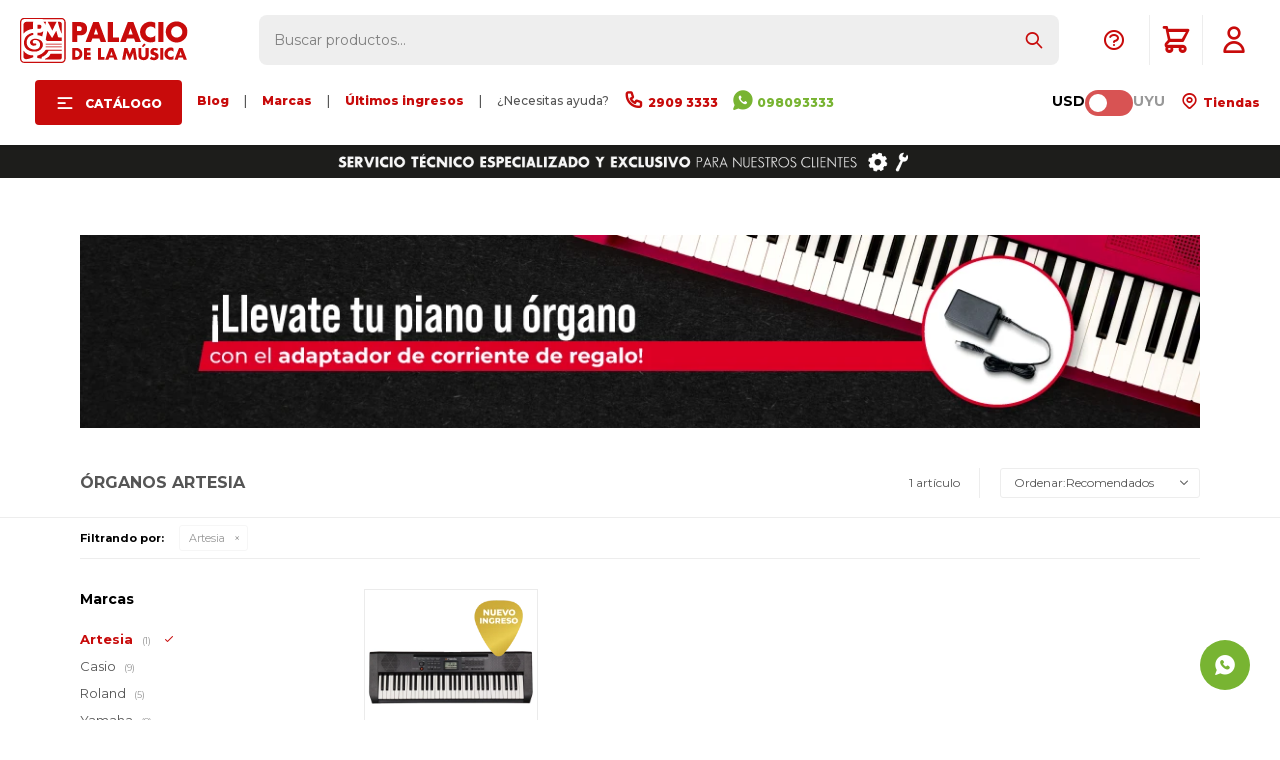

--- FILE ---
content_type: text/html; charset=utf-8
request_url: https://www.palaciodelamusica.com.uy/organos?marca=artesia
body_size: 15234
content:
 <!DOCTYPE html> <html lang="es" class="no-js"> <head itemscope itemtype="http://schema.org/WebSite"> <meta charset="utf-8" /> <script> const GOOGLE_MAPS_CHANNEL_ID = '37'; </script> <link rel='preconnect' href='https://f.fcdn.app' /> <link rel='preconnect' href='https://fonts.googleapis.com' /> <link rel='preconnect' href='https://www.facebook.com' /> <link rel='preconnect' href='https://www.google-analytics.com' /> <link rel="dns-prefetch" href="https://cdnjs.cloudflare.com" /> <title itemprop='name'>Órganos Artesia — Palacio de la Música</title> <meta name="description" content="Órganos,Artesia" /> <meta name="keywords" content="Órganos,Artesia" /> <link itemprop="url" rel="canonical" href="https://www.palaciodelamusica.com.uy/organos?marca=artesia" /> <meta property="og:title" content="Órganos Artesia — Palacio de la Música" /><meta property="og:description" content="Órganos,Artesia" /><meta property="og:type" content="website" /><meta property="og:image" content="https://www.palaciodelamusica.com.uy/public/web/img/logo-og.png"/><meta property="og:url" content="https://www.palaciodelamusica.com.uy/organos?marca=artesia" /><meta property="og:site_name" content="Palacio de la Música" /> <meta name='twitter:description' content='Órganos,Artesia' /> <meta name='twitter:image' content='https://www.palaciodelamusica.com.uy/public/web/img/logo-og.png' /> <meta name='twitter:url' content='https://www.palaciodelamusica.com.uy/organos?marca=artesia' /> <meta name='twitter:card' content='summary' /> <meta name='twitter:title' content='Órganos Artesia — Palacio de la Música' /> <script>document.getElementsByTagName('html')[0].setAttribute('class', 'js ' + ('ontouchstart' in window || navigator.msMaxTouchPoints ? 'is-touch' : 'no-touch'));</script> <script> var FN_TC = { M1 : 1, M2 : 40.3 }; </script> <script>window.dataLayer = window.dataLayer || [];var _tmData = {"fbPixel":"","hotJar":"","zopimId":"","app":"web"};</script> <script>(function(w,d,s,l,i){w[l]=w[l]||[];w[l].push({'gtm.start': new Date().getTime(),event:'gtm.js'});var f=d.getElementsByTagName(s)[0], j=d.createElement(s),dl=l!='dataLayer'?'&l='+l:'';j.setAttribute('defer', 'defer');j.src= 'https://www.googletagmanager.com/gtm.js?id='+i+dl;f.parentNode.insertBefore(j,f); })(window,document,'script','dataLayer','GTM-TFN6KF7');</script> <meta id='viewportMetaTag' name="viewport" content="width=device-width, initial-scale=1.0, maximum-scale=1,user-scalable=no"> <link rel="shortcut icon" href="https://f.fcdn.app/assets/commerce/www.palaciodelamusica.com.uy/e5f0_ef49/public/web/favicon.ico" /> <link rel="apple-itouch-icon" href="https://f.fcdn.app/assets/commerce/www.palaciodelamusica.com.uy/3f5c_1cab/public/web/favicon.png" /> <link href="https://fonts.googleapis.com/css2?family=Montserrat:ital,wght@0,100;0,200;0,300;0,400;0,500;0,600;0,700;0,800;0,900;1,100;1,200;1,300;1,400;1,500;1,600;1,700;1,800;1,900&display=swap" rel="stylesheet"> <link href="https://fonts.googleapis.com/css2?family=Material+Symbols+Outlined" rel="stylesheet" /> <!-- Global site icommktpush (icommktpush.js) - ICOMMKT Push -- v2.0 --> <script> if(!window['_WPN']) { (function(j,l,p,v,n,t,pu){j['_WPN']=n;j[n]=j[n]||function(){(j[n].q=j[n].q ||[]).push(arguments)},j[n].l=1*new Date();t=l.createElement(p),pu=l.getElementsByTagName(p)[0];t.async=1; t.src=v;pu.parentNode.insertBefore(t,pu);})(window,document,'script', 'https://d12zyq17vm1xwx.cloudfront.net/v2/wpn.min.js','wpn'); wpn('initialize', 11446, 'notifications-icommkt.com', 'track-icommkt.com'); wpn('checkSubscription'); wpn('pageView'); }</script> <link href="https://f.fcdn.app/assets/commerce/www.palaciodelamusica.com.uy/0000_da81/s.29362398099808221037555363212422.css" rel="stylesheet"/> <script src="https://f.fcdn.app/assets/commerce/www.palaciodelamusica.com.uy/0000_da81/s.01361456234817963255315124508538.js"></script> <!--[if lt IE 9]> <script type="text/javascript" src="https://cdnjs.cloudflare.com/ajax/libs/html5shiv/3.7.3/html5shiv.js"></script> <![endif]--> <link rel="manifest" href="https://f.fcdn.app/assets/manifest.json" /> </head> <body id='pgCatalogo' class='headerMenuFullWidth footer1 headerSubMenuFade buscadorSearchField compraSlide compraLeft filtrosFixed fichaMobileFixedActions pc-organos items3'> <noscript><iframe src="https://www.googletagmanager.com/ns.html?id=GTM-TFN6KF7" height="0" width="0" style="display:none;visibility:hidden"></iframe></noscript> <script>window.paigoMax = '60000';</script> <script> (function (d, s, id) { var js, fjs = d.getElementsByTagName(s)[0]; if (d.getElementById(id)) return; js = d.createElement(s); js.id = id; js.setAttribute('defer', 'defer'); /* */ js.src = 'https://connect.facebook.net/es_LA/sdk/xfbml.js#xfbml=1&version=v3.0&autoLogAppEvents=1'; /* */ fjs.parentNode.insertBefore(js, fjs); }(document, 'script', 'facebook-jssdk')); </script> <script> window.fbAsyncInit = function () { FB.init({ appId: '1102966533494401', autoLogAppEvents: true, xfbml: true, version: 'v3.0' }); }; var FBLogin = new (function () { var $frmLogin = null; var reRequest = false; var setMensajeError = function (msj) { var $frm = getFrmLogin(); if ($frm != null) { var $divMsj = $('.msg.err:first', $frm); if ($divMsj.length == 0) { $divMsj = $('<div class="msg err"><p></p></div>'); $divMsj.insertBefore($('.fld-grp:first', $frm)); } $('p:first', $divMsj).text(msj); } }; var getFrmLogin = function () { if ($frmLogin == null) { $frmLogin = $('#frmLogin'); if ($frmLogin.length == 0) { $frmLogin = null; } } return $frmLogin; }; var login = function () { var opt = { scope: 'public_profile,email' }; if (reRequest === true) { opt.auth_type = 'rerequest'; } FB.login(function (response) { if (response.status === 'connected') { $.ajax({ url: 'https://www.palaciodelamusica.com.uy/ajax?service=login-fb', data: { tk: response.authResponse.accessToken }, dataType: 'json', success: function (json) { if (json.logged == true) { location.href = location.href.replace(/#.*/, ''); } else if (json.scope != undefined) { setMensajeError(json.msj); if (reRequest == false) { reRequest = true; login(); } } } }); } }, opt); }; this.login = function () { login(); }; $(function () { $('body:first').on('click', '.btnLoginFacebook', function (e) { e.preventDefault(); try { FBLogin.login(); } catch (e) { } }); }); })(); </script> <div id="pre"> <div id="wrapper"> <header id="header" role="banner"> <div class="cnt"> <div id="logo"><a href="/"><img src="https://f.fcdn.app/assets/commerce/www.palaciodelamusica.com.uy/45e8_21d8/public/web/img/logo.svg" alt="Palacio de la Música" /></a></div> <nav id="menu" data-fn="fnMainMenu"> <ul class="lst main"> <li class="it subir"><a id="subir" onClick="subir()"><img src="https://f.fcdn.app/assets/commerce/www.palaciodelamusica.com.uy/81e6_43f3/public/web/img/logo-mobile.svg" alt="Palacio de la Música" /></a></li> <li class="it catalogo fn-desktopOnly"> <a href='https://www.palaciodelamusica.com.uy/catalogo' target='_self' class="tit">Catálogo</a> <div class="subMenu"> <div class="cnt"> <ul> <li class="hdr cols3 guitarras guitarras-y-bajos"><a target="_self" href="https://www.palaciodelamusica.com.uy/guitarras-y-bajos" class="tit">Guitarras & Bajos</a> <div class="menuDesplegable"> <ul> <li><a href="javascript:;" target="_self">Categorias</a> <ul> <li><a href="https://www.palaciodelamusica.com.uy/guitarras-electricas" target="_self">Guitarras Eléctricas</a> <li><a href="https://www.palaciodelamusica.com.uy/guitarras-clasicas" target="_self">Guitarras Clásicas</a> <li><a href="https://www.palaciodelamusica.com.uy/guitarras-acusticas" target="_self">Guitarras Acústicas</a> <li><a href="https://www.palaciodelamusica.com.uy/guitarras-electro-acusticas" target="_self">Guitarras Electro-Acústicas</a> <li><a href="https://www.palaciodelamusica.com.uy/bajos" target="_self">Bajos</a> <li><a href="https://www.palaciodelamusica.com.uy/ukeleles" target="_self">Ukeleles</a> </ul> </li> <li><a href="javascript:;" target="_self">Relacionados</a> <ul> <li><a href="https://www.palaciodelamusica.com.uy/amplificadores-de-guitarra" target="_self">Amplificadores de Guitarra</a> <li><a href="https://www.palaciodelamusica.com.uy/amplificadores-de-bajo" target="_self">Amplificadores de Bajo</a> <li><a href="https://www.palaciodelamusica.com.uy/pedales-y-efectos" target="_self">Pedales & Efectos</a> <li><a href="https://www.palaciodelamusica.com.uy/fundas-y-estuches-para-guitarras-y-bajos" target="_self">Fundas & Estuches para guitarras y bajos</a> <li><a href="https://www.palaciodelamusica.com.uy/accesorios-para-guitarras-y-bajos" target="_self">Accesorios para guitarras y bajos</a> <li><a href="https://www.palaciodelamusica.com.uy/guitarras-y-bajos/encordados/encordados-clasica" target="_self">Encordados clásica</a> <li><a href="https://www.palaciodelamusica.com.uy/guitarras-y-bajos/encordados/encordados-acustica" target="_self">Encordados Acústica</a> <li><a href="https://www.palaciodelamusica.com.uy/guitarras-y-bajos/encordados/encordados-electrica" target="_self">Encordados eléctrica</a> <li><a href="https://www.palaciodelamusica.com.uy/guitarras-y-bajos/encordados/encordados-bajo" target="_self">Encordados bajo</a> <li><a href="https://www.palaciodelamusica.com.uy/soportes-guitarras-bajos" target="_self">Soportes</a> </ul> </li> </ul> <div class="banners"> </div> </div> </li> <li class="hdr cols3 teclados teclados"><a target="_self" href="https://www.palaciodelamusica.com.uy/teclados" class="tit">Teclados</a> <div class="menuDesplegable"> <ul> <li><a href="javascript:;" target="_self">Categorias</a> <ul> <li><a href="https://www.palaciodelamusica.com.uy/organos" target="_self">Órganos</a> <li><a href="https://www.palaciodelamusica.com.uy/pianos" target="_self">Pianos</a> <li><a href="https://www.palaciodelamusica.com.uy/infantiles" target="_self">Infantiles</a> <li><a href="https://www.palaciodelamusica.com.uy/controladores-midi" target="_self">Controladores Midi</a> <li><a href="https://www.palaciodelamusica.com.uy/sintetizadores" target="_self">Sintetizadores</a> <li><a href="https://www.palaciodelamusica.com.uy/acordeones" target="_self">Acordeones</a> <li><a href="https://www.palaciodelamusica.com.uy/melodicas" target="_self">Melódicas</a> </ul> </li> <li><a href="javascript:;" target="_self">Relacionados</a> <ul> <li><a href="https://www.palaciodelamusica.com.uy/amplificadores" target="_self">Amplificadores</a> <li><a href="https://www.palaciodelamusica.com.uy/fundas-y-estuches-para-teclados" target="_self">Fundas & Estuches para teclados</a> <li><a href="https://www.palaciodelamusica.com.uy/soportes" target="_self">Soportes</a> <li><a href="https://www.palaciodelamusica.com.uy/asientos" target="_self">Asientos</a> <li><a href="https://www.palaciodelamusica.com.uy/pedales" target="_self">Pedales</a> <li><a href="https://www.palaciodelamusica.com.uy/adaptadores-de-corriente" target="_self">Adaptadores de corriente</a> </ul> </li> </ul> <div class="banners"> </div> </div> </li> <li class="hdr cols3 percusion percusion"><a target="_self" href="https://www.palaciodelamusica.com.uy/percusion" class="tit">Percusión</a> <div class="menuDesplegable"> <ul> <li><a href="javascript:;" target="_self">Categorias</a> <ul> <li><a href="https://www.palaciodelamusica.com.uy/baterias-acusticas" target="_self">Baterías Acústicas</a> <li><a href="https://www.palaciodelamusica.com.uy/baterias-electronicas" target="_self">Baterías Electrónicas</a> <li><a href="https://www.palaciodelamusica.com.uy/percusion" target="_self">Percusión</a> <li><a href="/instrumentos-de-percusion/percusion/redoblantes" target="_self">Redoblantes</a> <li><a href="/instrumentos-de-percusion/percusion/asientos" target="_self">Asientos</a> </ul> </li> <li><a href="javascript:;" target="_self">Relacionados</a> <ul> <li><a href="https://www.palaciodelamusica.com.uy/herrajes-y-soportes" target="_self">Herrajes & Soportes</a> <li><a href="/instrumentos-de-percusion/percusion/pedales" target="_self">Pedales</a> <li><a href="https://www.palaciodelamusica.com.uy/parches" target="_self">Parches</a> <li><a href="https://www.palaciodelamusica.com.uy/platillos" target="_self">Platillos</a> <li><a href="https://www.palaciodelamusica.com.uy/palillos" target="_self">Palillos</a> <li><a href="https://www.palaciodelamusica.com.uy/accesorios-para-instrumentos-de-percusion" target="_self">Accesorios para instrumentos de percusión</a> </ul> </li> </ul> <div class="banners"> </div> </div> </li> <li class="hdr cols3 vientos instrumentos-de-viento"><a target="_self" href="https://www.palaciodelamusica.com.uy/instrumentos-de-viento" class="tit">Vientos</a> <div class="menuDesplegable"> <ul> <li><a href="javascript:;" target="_self">Categorias</a> <ul> <li><a href="https://www.palaciodelamusica.com.uy/saxofones" target="_self">Saxofones</a> <li><a href="https://www.palaciodelamusica.com.uy/trompetas" target="_self">Trompetas</a> <li><a href="https://www.palaciodelamusica.com.uy/trombones" target="_self">Trombones</a> <li><a href="https://www.palaciodelamusica.com.uy/clarinetes" target="_self">Clarinetes</a> <li><a href="https://www.palaciodelamusica.com.uy/flautas" target="_self">Flautas</a> <li><a href="https://www.palaciodelamusica.com.uy/armonicas" target="_self">Armónicas</a> </ul> </li> <li><a href="javascript:;" target="_self">Relacionados</a> <ul> <li><a href="https://www.palaciodelamusica.com.uy/catalogo?q=ca%C3%B1as" target="_self">Cañas</a> <li><a href="https://www.palaciodelamusica.com.uy/catalogo?q=boquillas" target="_self">Boquillas</a> <li><a href="https://www.palaciodelamusica.com.uy/catalogo?q=soporte+vientos" target="_self">Soportes</a> <li><a href="https://www.palaciodelamusica.com.uy/accesorios-para-instrumentos-de-viento" target="_self">Accesorios para instrumentos de viento</a> </ul> </li> </ul> <div class="banners"> </div> </div> </li> <li class="hdr cols3 instrumentos-de-cuerda instrumentos-de-cuerda"><a target="_self" href="https://www.palaciodelamusica.com.uy/instrumentos-de-cuerda" class="tit">Cuerdas</a> <div class="menuDesplegable"> <ul> <li><a href="javascript:;" target="_self">Categorias</a> <ul> <li><a href="https://www.palaciodelamusica.com.uy/violines" target="_self">Violines</a> <li><a href="https://www.palaciodelamusica.com.uy/violas" target="_self">Violas</a> <li><a href="https://www.palaciodelamusica.com.uy/cellos" target="_self">Cellos</a> <li><a href="https://www.palaciodelamusica.com.uy/contrabajos" target="_self">Contrabajos</a> <li><a href="https://www.palaciodelamusica.com.uy/ukeleles" target="_self">Ukeleles</a> <li><a href="https://www.palaciodelamusica.com.uy/otros" target="_self">Otros</a> </ul> </li> <li><a href="javascript:;" target="_self">Relacionados</a> <ul> <li><a href="https://www.palaciodelamusica.com.uy/arcos" target="_self">Arcos</a> <li><a href="https://www.palaciodelamusica.com.uy/encordados" target="_self">Encordados</a> <li><a href="https://www.palaciodelamusica.com.uy/fundas-y-estuches-para-instrumentos-de-cuerda" target="_self">Fundas & Estuches para instrumentos de cuerda</a> <li><a href="https://www.palaciodelamusica.com.uy/soportes-para-instrumentos-de-cuerda" target="_self">Soportes para instrumentos de cuerda</a> <li><a href="https://www.palaciodelamusica.com.uy/accesorios-para-instrumentos-de-cuerda" target="_self">Accesorios para instrumentos de cuerda</a> </ul> </li> </ul> <div class="banners"> </div> </div> </li> <li class="hdr cols1 audio-pro audio-pro"><a target="_self" href="https://www.palaciodelamusica.com.uy/audio-pro" class="tit">Audio Pro</a> <div class="menuDesplegable"> <ul> <li><a href="javascript:;" target="_self">Categorias</a> <ul> <li><a href="https://www.palaciodelamusica.com.uy/cajas-acusticas-activas" target="_self">Cajas Acústicas Activas</a> <li><a href="https://www.palaciodelamusica.com.uy/cajas-acusticas-pasivas" target="_self">Cajas Acústicas Pasivas</a> <li><a href="https://www.palaciodelamusica.com.uy/subwoofers" target="_self">Subwoofers</a> <li><a href="https://www.palaciodelamusica.com.uy/monitores-de-piso" target="_self">Monitores de Piso</a> <li><a href="https://www.palaciodelamusica.com.uy/consolas" target="_self">Consolas</a> <li><a href="https://www.palaciodelamusica.com.uy/microfonos" target="_self">Micrófonos</a> <li><a href="https://www.palaciodelamusica.com.uy/catalogo/audio-pro/sistema-de-monitoreo" target="_self">Sistemas de monitoreo</a> <li><a href="https://www.palaciodelamusica.com.uy/audio-comercial" target="_self">Audio comercial</a> </ul> </li> <li><a href="javascript:;" target="_self">Relacionados</a> <ul> <li><a href="https://www.palaciodelamusica.com.uy/procesadores" target="_self">Procesadores</a> <li><a href="https://www.palaciodelamusica.com.uy/potencias" target="_self">Potencias</a> <li><a href="https://www.palaciodelamusica.com.uy/componentes" target="_self">Componentes</a> <li><a href="https://www.palaciodelamusica.com.uy/soportes-para-audio" target="_self">Soportes para audio</a> <li><a href="https://www.palaciodelamusica.com.uy/estuches-racks" target="_self">Estuches & Racks</a> <li><a href="https://www.palaciodelamusica.com.uy/estructuras" target="_self">Estructuras</a> <li><a href="https://www.palaciodelamusica.com.uy/cables" target="_self">Cables</a> <li><a href="https://www.palaciodelamusica.com.uy/accesorios-para-audio" target="_self">Accesorios para audio</a> </ul> </li> </ul> <div class="banners"> </div> </div> </li> <li class="hdr cols1 home-studio"><a target="_self" href="https://www.palaciodelamusica.com.uy/catalogo?grp=20" class="tit">Home Studio</a> <div class="menuDesplegable"> <ul> <li><a href="javascript:;" target="_self">Categorias</a> <ul> <li><a href="https://www.palaciodelamusica.com.uy/catalogo/audio-pro/interfaces" target="_self">Interfaces</a> <li><a href="https://www.palaciodelamusica.com.uy/catalogo/audio-pro/monitores-de-estudio" target="_self">Monitores de Estudio</a> <li><a href="https://www.palaciodelamusica.com.uy/catalogo?grp=21" target="_self">Auriculares</a> <li><a href="https://www.palaciodelamusica.com.uy/catalogo?grp=22" target="_self">Micrófonos</a> </ul> </li> <li><a href="javascript:;" target="_self">Relacionados</a> <ul> <li><a href="https://www.palaciodelamusica.com.uy/catalogo/audio-pro/accesorios" target="_self">Accesorios</a> </ul> </li> </ul> <div class="banners"> </div> </div> </li> <li class="hdr cols1 dj-iluminacion dj-e-iluminacion"><a target="_self" href="https://www.palaciodelamusica.com.uy/dj-e-iluminacion" class="tit">DJ & Iluminación</a> <div class="menuDesplegable"> <ul> <li><a href="javascript:;" target="_self">Categorias</a> <ul> <li><a href="https://www.palaciodelamusica.com.uy/controladores" target="_self">Controladores</a> <li><a href="https://www.palaciodelamusica.com.uy/mixers" target="_self">Mixers</a> <li><a href="https://www.palaciodelamusica.com.uy/bandeja-de-vinilo" target="_self">Bandeja de Vinilo</a> <li><a href="https://www.palaciodelamusica.com.uy/auriculares" target="_self">Auriculares</a> <li><a href="https://www.palaciodelamusica.com.uy/pastillas-y-puas" target="_self">Pastillas y Púas</a> </ul> </li> <li><a href="javascript:;" target="_self">Relacionados</a> <ul> <li><a href="https://www.palaciodelamusica.com.uy/iluminacion" target="_self">Iluminación</a> <li><a href="https://www.palaciodelamusica.com.uy/maquinas-de-humo" target="_self">Máquinas de humo</a> <li><a href="https://www.palaciodelamusica.com.uy/accesorios-de-dj-e-iluminacion" target="_self">Accesorios de DJ & Iluminación</a> </ul> </li> </ul> <div class="banners"> </div> </div> </li> <li class="hdr cols1 cds-vinilos cds-y-vinilos"><a target="_self" href="https://www.palaciodelamusica.com.uy/cds-y-vinilos" class="tit">CDs & Vinilos</a> <div class="menuDesplegable"> <ul> <li><a href="javascript:;" target="_self">Categorias</a> <ul> <li><a href="https://www.palaciodelamusica.com.uy/cds" target="_self">CDs</a> <li><a href="https://www.palaciodelamusica.com.uy/vinilos" target="_self">Vinilos</a> </ul> </li> </ul> <div class="banners"> </div> </div> </li> <li class="hdr cols1 audio-domestico audio-domestico"><a target="_self" href="https://www.palaciodelamusica.com.uy/audio-domestico" class="tit">Audio Doméstico</a> <div class="menuDesplegable"> <ul> <li><a href="javascript:;" target="_self">Categorias</a> <ul> <li><a href="https://www.palaciodelamusica.com.uy/auriculares" target="_self">Auriculares</a> <li><a href="https://www.palaciodelamusica.com.uy/home-theater" target="_self">Home Theater</a> <li><a href="https://www.palaciodelamusica.com.uy/bandeja-de-vinilo" target="_self">Bandeja de Vinilo</a> </ul> </li> <li><a href="javascript:;" target="_self">Relacionados</a> <ul> <li><a href="https://www.palaciodelamusica.com.uy/multimedia" target="_self">Multimedia</a> <li><a href="https://www.palaciodelamusica.com.uy/grabadores" target="_self">Grabadores</a> </ul> </li> </ul> <div class="banners"> </div> </div> </li> </ul> </div> </div> </li> <li class="it fn-desktopOnly"> <a href='https://www.palaciodelamusica.com.uy/blog' target='_self' class="tit">Blog</a> </li> <li class="it nolink fn-desktopOnly"> <a href='/#' target='_self' class="tit">|</a> </li> <li class="it fn-desktopOnly"> <a href='https://www.palaciodelamusica.com.uy/marcas' target='_self' class="tit">Marcas</a> </li> <li class="it nolink fn-desktopOnly"> <a href='/#' target='_self' class="tit">|</a> </li> <li class="it fn-desktopOnly"> <a href='https://www.palaciodelamusica.com.uy/catalogo?grp=230' target='_self' class="tit">Últimos ingresos</a> </li> <li class="it nolink fn-desktopOnly"> <a href='/#' target='_self' class="tit">|</a> </li> <li class="it nolink fn-desktopOnly"> <a href='/#' target='_self' class="tit">¿Necesitas ayuda?</a> </li> <li class="it call-center fn-desktopOnly"> <a href='https://tel:+29093333' target='_self' class="tit">2909 3333</a> </li> <li class="it celular fn-desktopOnly"> <a href='https://api.whatsapp.com/send?phone=59898093333' target='_self' class="tit">098093333 </a> </li> </ul> <ul class="lst"> <li class="it cambioMonedaWrapper" data-off="M1" data-on="M2"> <span class="moneda1">USD</span> <div class="cambioMoneda"> <span class="slider round"></span> </div> <span class="moneda2">UYU</span> </li> <li class="it tienda"> <a id="tiendas" href="/tiendas"> Tiendas </a> </li> </ul> </nav> <a id="tiendas" href="/tiendas"> </a> <a id="llamarDesdeCel" onclick="llamarDesdeCel()" href="tel:29093333"></a> <div class="toolsItem frmBusqueda" data-version='1'> <button type="button" class="btnItem btnMostrarBuscador"> <span class="ico"></span> <span class="txt"></span> </button> <form action="/catalogo"> <div class="cnt"> <span class="btnCerrar"> <span class="ico"></span> <span class="txt"></span> </span> <label class="lbl"> <b>Buscar productos</b> <input maxlength="48" required="" autocomplete="off" type="search" name="q" placeholder="Buscar productos..." /> </label> <button class="btnBuscar" type="submit"> <span class="ico"></span> <span class="txt"></span> </button> </div> </form> </div> <div class="toolsItem accesoMiCuentaCnt" data-logged="off" data-version='1'> <a href="/mi-cuenta" class="btnItem btnMiCuenta"> <span class="ico"></span> <span class="txt"></span> <span class="usuario"> <span class="nombre"></span> <span class="apellido"></span> </span> </a> <div class="miCuentaMenu"> <ul class="lst"> <li class="it"><a href='/mi-cuenta/mis-datos' class="tit" >Mis datos</a></li> <li class="it"><a href='/mi-cuenta/direcciones' class="tit" >Mis direcciones</a></li> <li class="it"><a href='/mi-cuenta/compras' class="tit" >Mis compras</a></li> <li class="it"><a href='/mi-cuenta/wish-list' class="tit" >Wish List</a></li> <li class="it itSalir"><a href='/salir' class="tit" >Salir</a></li> </ul> </div> </div> <div class="ayuda toolsItem"> <a href="#" class="ayuda"></a> <ul class="lst"> <li class="it "><a target="_self" class="tit" href="https://www.palaciodelamusica.com.uy/garantias">Garantías | Servicio técnico</a></li> <li class="it "><a target="_self" class="tit" href="https://www.palaciodelamusica.com.uy/telefonosycorreos">Teléfonos y correos electrónicos</a></li> </ul> </div> <div id="miCompra" data-show="off" data-fn="fnMiCompra" class="toolsItem" data-version="1"> </div> <!------- <div id="infoTop"><span class="info">Lunes a Viernes de 10:00 a 18:00 - Sábado de 9:30 a 13:30</span></div> <nav id="menuTop"> <ul class="lst"> <li class="it cambioMonedaWrapper" data-off="M1" data-on="M2"> <span class="moneda1">USD</span> <div class="cambioMoneda"> <span class="slider round"></span> </div> <span class="moneda2">UYU</span> </li> <li class="it celular"><a target="_self" class="tit" href="https://api.whatsapp.com/send?phone=59898093333">098093333</a></li> <li class="it tiendas"><a target="_self" class="tit" href="/tiendas">Tiendas</a></li> <li class="it cuenta"><a target="_self" class="tit" href="https://www.palaciodelamusica.com.uy/mi-cuenta">Mi cuenta</a></li> </ul> </nav> --------> <a id="btnMainMenuMobile" href="javascript:mainMenuMobile.show();"><span class="ico">&#59421;</span><span class="txt">Menú</span></a> </div> </header> <!-- end:header --> <div data-id="229" data-area="Top" class="banner"><picture><source media="(min-width: 1280px)" srcset="//f.fcdn.app/imgs/704399/www.palaciodelamusica.com.uy/pmusuy/9058/webp/recursos/730/1920x50/bennertopnuevo-1920x50-gif.gif" width='1920' height='50' ><source media="(max-width: 1279px) and (min-width: 1024px)" srcset="//f.fcdn.app/imgs/653314/www.palaciodelamusica.com.uy/pmusuy/ffee/webp/recursos/731/1280x50/bennertopnuevo-1280x50-gif.gif" width='1280' height='50' ><source media="(max-width: 640px) AND (orientation: portrait)" srcset="//f.fcdn.app/imgs/6fa4f4/www.palaciodelamusica.com.uy/pmusuy/412b/webp/recursos/733/640x70/bennertopnuevo-640x70-gif.gif" width='640' height='70' ><source media="(max-width: 1023px)" srcset="//f.fcdn.app/imgs/3677ac/www.palaciodelamusica.com.uy/pmusuy/441f/webp/recursos/732/1024x50/bennertopnuevo-1024x50-gif.gif" width='1024' height='50' ><img src="//f.fcdn.app/imgs/704399/www.palaciodelamusica.com.uy/pmusuy/9058/webp/recursos/730/1920x50/bennertopnuevo-1920x50-gif.gif" alt="Envios gratis a todo el país para compras mayores a USD 99" width='1920' height='50' ></picture></div> <div id="central" data-catalogo="on" data-tit="Órganos Artesia " data-url="https://www.palaciodelamusica.com.uy/organos?marca=artesia" data-total="1" data-pc="organos"> <div id="catalogoBannerListado"> <div data-id="577" data-area="ListadoProductos" class="banner"><picture><source media="(min-width: 1280px)" srcset="//f.fcdn.app/imgs/79fa7e/www.palaciodelamusica.com.uy/pmusuy/da5b/webp/recursos/1723/1160x0/banner-adaptadores-corriente-tec.png" width='1160' ><source media="(max-width: 1279px) and (min-width: 1024px)" srcset="//f.fcdn.app/imgs/1c9d24/www.palaciodelamusica.com.uy/pmusuy/8de1/webp/recursos/1724/980x0/banner-adaptadores-corriente-tec.png" width='980' ><source media="(max-width: 640px) AND (orientation: portrait)" srcset="//f.fcdn.app/imgs/695a20/www.palaciodelamusica.com.uy/pmusuy/4c10/webp/recursos/1726/0x0/banner-adaptadores-corriente-tec.png" ><source media="(max-width: 1023px)" srcset="//f.fcdn.app/imgs/0c0cf1/www.palaciodelamusica.com.uy/pmusuy/8176/webp/recursos/1725/1024x0/banner-adaptadores-corriente-tec.png" width='1024' ><img src="//f.fcdn.app/imgs/79fa7e/www.palaciodelamusica.com.uy/pmusuy/da5b/webp/recursos/1723/1160x0/banner-adaptadores-corriente-tec.png" alt="¡Tu piano u órgano con el adaptador de corriente de regalo!" width='1160' ></picture></div><div data-id="77" data-area="ListadoProductos" class="banner"><div class="sliderWrapper"> <div id="sliderCategorias" class="carouselCategorias bannerSlider" data-fn="fnCrearSlideCategorias">  <div class="cat banner"> <a data-track-categ='Banners' data-track-action='ListadoProductos' data-track-label='Stories Teclados' href="/teclados/organos"> <img src="/public/imgs/wysiwyg/1616173756/0x0/organos.jpg"> <p>ÓRGANOS</p> </a> </div>   <div class="cat banner"> <a data-track-categ='Banners' data-track-action='ListadoProductos' data-track-label='Stories Teclados' href="/teclados/pianos"> <img src="/public/imgs/wysiwyg/1616173785/0x0/pianos.jpg"> <p>PIANOS</p> </a> </div>   <div class="cat banner"> <a data-track-categ='Banners' data-track-action='ListadoProductos' data-track-label='Stories Teclados' href="/teclados/infantiles"> <img src="/public/imgs/wysiwyg/1616174083/0x0/infantiles.jpg"> <p>INFANTILES</p> </a> </div>   <div class="cat banner"> <a data-track-categ='Banners' data-track-action='ListadoProductos' data-track-label='Stories Teclados' href="/controladores-midi"> <img src="/public/imgs/wysiwyg/1616174270/0x0/controladores.jpg"> <p>CONTROLADORES</p> </a> </div>   <div class="cat banner"> <a data-track-categ='Banners' data-track-action='ListadoProductos' data-track-label='Stories Teclados' href="/sintetizadores"> <img src="/public/imgs/wysiwyg/1616174503/0x0/sintetizadores.jpg"> <p>SINTETIZADORES</p> </a> </div>   <div class="cat banner"> <a data-track-categ='Banners' data-track-action='ListadoProductos' data-track-label='Stories Teclados' href="/acordeones"> <img src="/public/imgs/wysiwyg/1616176657/0x0/1-acordeones.jpg"> <p>ACORDEONES</p> </a> </div>   <div class="cat banner"> <a data-track-categ='Banners' data-track-action='ListadoProductos' data-track-label='Stories Teclados' href="/melodicas"> <img src="public/imgs/wysiwyg/1616176877/0x0/melodicas.jpg"> <p>MELÓDICAS</p> </a> </div>   <div class="cat banner"> <a data-track-categ='Banners' data-track-action='ListadoProductos' data-track-label='Stories Teclados' href="/fundas-y-estuches-para-teclados"> <img src="/public/imgs/wysiwyg/1616177489/0x0/1-fundas-y-estuches.jpg"> <p>FUNDAS Y ESTUCHES</p> </a> </div>   <div class="cat banner"> <a data-track-categ='Banners' data-track-action='ListadoProductos' data-track-label='Stories Teclados' href="/soportes"> <img src="/public/imgs/wysiwyg/1616178090/0x0/soportes.jpg"> <p>SOPORTES</p> </a> </div>  </div> </div></div> </div> <div id="catalogoBannerMedio"> </div> <div id="wrapperFicha"></div> <div class='hdr'> <h1 class="tit">Órganos Artesia</h1> <div class="tools"> <div class="tot"> 1 artículo </div> <span class="btn btn01 btnMostrarFiltros" title="Filtrar productos"></span> <div class="orden"><select name='ord' class="custom" id='cboOrdenCatalogo' data-pred="rec" ><option value="rec" selected="selected" >Recomendados</option><option value="new" >Recientes</option><option value="cat" >Categoría</option><option value="pra" >Menor precio</option><option value="prd" >Mayor precio</option></select></div> </div> </div> <div id="catalogoFiltrosSeleccionados"><strong class=tit>Filtrando por:</strong><a rel="nofollow" href="https://www.palaciodelamusica.com.uy/organos" title="Quitar" class="it" data-tipo="marca">Artesia</a></div> <section id="main" role="main"> <div id='catalogoProductos' class='articleList aListProductos ' data-tot='1' data-totAbs='1' data-cargarVariantes='1'><div class='it grp3 grp10 grp46 grp58 grp230 grp233 grp235 grp247 grp267 grp270' data-disp='1' data-codProd='MA88' data-codVar='MA88' data-im='//f.fcdn.app/imgs/d5f4b9/www.palaciodelamusica.com.uy/pmusuy/3da6/webp/catalogo/MA88-MA88_1/40x40/organo-artesia-ma-88-61-teclas-organo-artesia-ma-88-61-teclas.jpg'><div class='cnt'><a class="img" href="https://www.palaciodelamusica.com.uy/catalogo/organo-artesia-ma-88-61-teclas_MA88_MA88" title="órgano Artesia Ma-88 61 Teclas"> <div class="logoMarca"><img loading='lazy' src='//f.fcdn.app/imgs/b3d589/www.palaciodelamusica.com.uy/pmusuy/b5a0/webp/marcas/artesia/0x0/artesia' alt='Artesia' /></div> <div class="cocardas"><div class="ctm"><div class="ico grupo grupo230"><img loading='lazy' src='//f.fcdn.app/imgs/b84f26/www.palaciodelamusica.com.uy/pmusuy/16e3/webp/grupoproductos/1177/100-100/cocarda-nuevo-producto.png' alt='Novedad' /></div></div></div> <img loading='lazy' src='//f.fcdn.app/imgs/091779/www.palaciodelamusica.com.uy/pmusuy/3da6/webp/catalogo/MA88-MA88_1/460x460/organo-artesia-ma-88-61-teclas-organo-artesia-ma-88-61-teclas.jpg' alt='órgano Artesia Ma-88 61 Teclas órgano Artesia Ma-88 61 Teclas' width='460' height='460' /> <span data-fn="fnLoadImg" data-src="//f.fcdn.app/imgs/1d22c5/www.palaciodelamusica.com.uy/pmusuy/a47f/webp/catalogo/MA88-MA88_2/460x460/organo-artesia-ma-88-61-teclas-organo-artesia-ma-88-61-teclas.jpg" data-alt="" data-w="460" data-h="460"></span> </a> <div class="info"> <a class="tit" href="https://www.palaciodelamusica.com.uy/catalogo/organo-artesia-ma-88-61-teclas_MA88_MA88" title="órgano Artesia Ma-88 61 Teclas"><h2>órgano Artesia Ma-88 61 Teclas</h2></a> <div class="precios"> <strong class="precio venta"><span class="sim">USD</span> <span class="monto">199,00</span></strong> </div> <!--<button class="btn btn01 btnComprar" onclick="miCompra.agregarArticulo('1:MA88:MA88:U:1',1)" data-sku="1:MA88:MA88:U:1"><span></span></button>--> <div class="variantes"></div> <!--<div class="marca">Artesia</div>--> <!--<div class="desc">Artesia MA88<br /> Es un teclado con respuesta al tacto y sensibilidad es excelente para comenzar a aprender a tocar.<br /> Sus 61 teclas de tamaño estandar y su pantalla LCD multifuncional hacen realmente cómodo y facil acceder a cualquiera de sus sonidos y estilos.<br /> <br /> Especificaciones<br /> <br /> La polifonía es de 32 notas. Tiene 130 sonidos de calidad PCM. 100 estilos. Controles de Sustain. Transpositor. Tiempo y Metrónomo. 10 canciones demo más toda una libreria de + 100 canciones de aprendizaje.<br /> GRABACIÓN: Tiempo real y reproducción.<br /> APRENDIZAJE: Función en 3 niveles.<br /> CONEXIONES:<br /> Entrada DC<br /> Auriculares<br /> MEDIDAS: 900 x 310 x 100 mm.<br /> PESO 5 kgs.</div>--> </div><input type="hidden" class="json" style="display:none" value="{&quot;sku&quot;:{&quot;fen&quot;:&quot;1:MA88:MA88:U:1&quot;,&quot;com&quot;:&quot;MA88&quot;},&quot;producto&quot;:{&quot;codigo&quot;:&quot;MA88&quot;,&quot;nombre&quot;:&quot;\u00f3rgano Artesia Ma-88 61 Teclas&quot;,&quot;categoria&quot;:&quot;Teclados &gt; \u00d3rganos&quot;,&quot;marca&quot;:&quot;Artesia&quot;},&quot;variante&quot;:{&quot;codigo&quot;:&quot;MA88&quot;,&quot;codigoCompleto&quot;:&quot;MA88MA88&quot;,&quot;nombre&quot;:&quot;\u00f3rgano Artesia Ma-88 61 Teclas&quot;,&quot;nombreCompleto&quot;:&quot;\u00f3rgano Artesia Ma-88 61 Teclas&quot;,&quot;img&quot;:{&quot;u&quot;:&quot;\/\/f.fcdn.app\/imgs\/f37d0e\/www.palaciodelamusica.com.uy\/pmusuy\/3da6\/webp\/catalogo\/MA88-MA88_1\/1024-1024\/organo-artesia-ma-88-61-teclas-organo-artesia-ma-88-61-teclas.jpg&quot;},&quot;url&quot;:&quot;https:\/\/www.palaciodelamusica.com.uy\/catalogo\/organo-artesia-ma-88-61-teclas_MA88_MA88&quot;,&quot;tieneStock&quot;:false,&quot;ordenVariante&quot;:&quot;999&quot;},&quot;nomPresentacion&quot;:&quot;U&quot;,&quot;nombre&quot;:&quot;\u00f3rgano Artesia Ma-88 61 Teclas&quot;,&quot;nombreCompleto&quot;:&quot;\u00f3rgano Artesia Ma-88 61 Teclas&quot;,&quot;precioMonto&quot;:199,&quot;moneda&quot;:{&quot;nom&quot;:&quot;M1&quot;,&quot;nro&quot;:840,&quot;cod&quot;:&quot;USD&quot;,&quot;sim&quot;:&quot;USD&quot;},&quot;sale&quot;:false,&quot;outlet&quot;:false,&quot;nuevo&quot;:false}" /></div></div></div><div class='pagination'></div> </section> <!-- end:main --> <div id="secondary" data-fn="fnScrollFiltros"> <div id="catalogoFiltros" data-fn='fnCatalogoFiltros'> <div class="cnt"> <div data-fn="fnBlkCaracteristica" class="blk blkCaracteristica" data-tipo="radio" data-codigo="color" ><div class="hdr"><div class="tit">Color</div></div> <div class="cnt"> <div class="lst"><label data-val='negro' title='Negro' class='it radio' data-total='1'><input type='radio' name='color' data-tot='1' value='negro' /> <b class='tit'>Negro <span class='tot'>(1)</span></b></label> </div> </div></div><div data-fn="fnBlkCaracteristica" class="blk blkCaracteristica" data-tipo="radio" data-codigo="sensibilidad" ><div class="hdr"><div class="tit">Sensibilidad</div></div> <div class="cnt"> <div class="lst"><label data-val='si' title='Si' class='it radio' data-total='1'><input type='radio' name='sensibilidad' data-tot='1' value='si' /> <b class='tit'>Si <span class='tot'>(1)</span></b></label> </div> </div></div><div data-fn="fnBlkCaracteristica" class="blk blkCaracteristica" data-tipo="radio" data-codigo="cantidad-de-teclas" ><div class="hdr"><div class="tit">Cantidad de teclas</div></div> <div class="cnt"> <div class="lst"><label data-val='61' title='61' class='it radio' data-total='1'><input type='radio' name='cantidad-de-teclas' data-tot='1' value='61' /> <b class='tit'>61 <span class='tot'>(1)</span></b></label> </div> </div></div> <div class="blk blkMarcas" data-codigo="marca"> <div class="hdr"> <div class="tit">Marcas</div> </div> <div class="cnt"> <div class="lst"> <label data-val='artesia' title='Artesia' class='it radio sld' data-total='1'><input type='radio' name='marca' checked data-tot='1' value='artesia' /> <b class='tit'>Artesia <span class='tot'>(1)</span></b></label><label data-val='casio' title='Casio' class='it radio' data-total='9'><input type='radio' name='marca' data-tot='9' value='casio' /> <b class='tit'>Casio <span class='tot'>(9)</span></b></label><label data-val='roland' title='Roland' class='it radio' data-total='5'><input type='radio' name='marca' data-tot='5' value='roland' /> <b class='tit'>Roland <span class='tot'>(5)</span></b></label><label data-val='yamaha' title='Yamaha' class='it radio' data-total='8'><input type='radio' name='marca' data-tot='8' value='yamaha' /> <b class='tit'>Yamaha <span class='tot'>(8)</span></b></label> </div> </div> </div> <div class="blk blkPrecio" data-fn="fnFiltroBlkPrecio" data-codigo="precio" data-min="-1" data-max="-1"> <div class="hdr"> <div class="tit">Precio <span class="moneda">(USD)</span></div> </div> <div class="cnt"> <form action="" class="frm"> <div class="cnt"> <label class="lblPrecio"><b>Desde:</b> <input autocomplete="off" placeholder="Desde" type="number" min="0" name="min" value="" /></label> <label class="lblPrecio"><b>Hasta:</b> <input autocomplete="off" placeholder="Hasta" type="number" min="0" name="max" value="" /></label> <button class="btnPrecio btn btn01" type="submit">OK</button> </div> </form> </div> </div> <div style="display:none" id='filtrosOcultos'> <input id="paramQ" type="hidden" name="q" value="" /> </div> </div> <span class="btnCerrarFiltros "><span class="txt"></span></span> <span class="btnMostrarProductos btn btn01"><span class="txt"></span></span> </div> </div> </div> <footer id="footer"> <div class="cnt"> <!----> <div id="historialArtVistos" data-show="off"> </div> <div class="ftrContent"> <div class="datosContacto"> <address> <span class="telefono">29093333</span> <span class="direccion">Atención al Cliente, Montevideo</span> <span class="email">info@palaciodelamusica.com.uy</span> <span class="horario">Lunes a Viernes de 10:00 a 18:00 - Sábado de 9:30 a 13:30</span> </address> </div> <div class="blk blkSeo"> <div class="hdr"> <div class="tit">Menú SEO</div> </div> <div class="cnt"> <ul class="lst"> <li class="it "><a target="_self" class="tit" href="https://www.palaciodelamusica.com.uy/nosotros">Nosotros</a></li> </ul> </div> </div> <div class="blk blkEmpresa"> <div class="hdr"> <div class="tit">Empresa</div> </div> <div class="cnt"> <ul class="lst"> <li class="it "><a target="_self" class="tit" href="https://www.palaciodelamusica.com.uy/nosotros">Nosotros</a></li> <li class="it "><a target="_self" class="tit" href="https://www.palaciodelamusica.com.uy/terminos-condiciones">Términos y condiciones</a></li> <li class="it "><a target="_self" class="tit" href="https://www.palaciodelamusica.com.uy/tiendas">Tiendas</a></li> <li class="it "><a target="_self" class="tit" href="https://www.palaciodelamusica.com.uy/politica-privacidad">Política de Privacidad</a></li> <li class="it "><a target="_self" class="tit" href="https://www.palaciodelamusica.com.uy/contacto">Contacto</a></li> <li class="it "><a target="_self" class="tit" href="https://www.palaciodelamusica.com.uy/telefonosycorreos">Teléfonos y correos electrónicos</a></li> <li class="it "><a target="_self" class="tit" href="https://www.palaciodelamusica.com.uy/workwithus">Trabaja con nosotros</a></li> </ul> </div> </div> <div class="blk blkCompra"> <div class="hdr"> <div class="tit">Compra</div> </div> <div class="cnt"> <ul class="lst"> <li class="it "><a target="_self" class="tit" href="https://www.palaciodelamusica.com.uy/descuentos-santander">Descuentos Santander</a></li> <li class="it "><a target="_self" class="tit" href="https://www.palaciodelamusica.com.uy/preguntas-frecuentes">Preguntas frecuentes</a></li> <li class="it "><a target="_self" class="tit" href="https://www.palaciodelamusica.com.uy/como-comprar">Como comprar</a></li> <li class="it "><a target="_self" class="tit" href="https://www.palaciodelamusica.com.uy/envios-y-devoluciones">Envíos y devoluciones</a></li> <li class="it "><a target="_self" class="tit" href="https://www.palaciodelamusica.com.uy/garantias">Garantías | Servicio técnico</a></li> <li class="it "><a target="_self" class="tit" href="https://www.palaciodelamusica.com.uy/cotizaciones">Cotizaciones | Fonam</a></li> <li class="it "><a target="_self" class="tit" href="https://www.palaciodelamusica.com.uy/promo-cumple">Promo cumpleaños</a></li> <li class="it "><a target="_self" class="tit" href="https://www.palaciodelamusica.com.uy/becas">Becas para principiantes</a></li> </ul> </div> </div> <div class="blk blkCuenta"> <div class="hdr"> <div class="tit">Mi cuenta</div> </div> <div class="cnt"> <ul class="lst"> <li class="it "><a target="_self" class="tit" href="https://www.palaciodelamusica.com.uy/mi-cuenta">Mi cuenta</a></li> <li class="it "><a target="_self" class="tit" href="https://www.palaciodelamusica.com.uy/mi-cuenta/compras">Mis compras</a></li> <li class="it "><a target="_self" class="tit" href="https://www.palaciodelamusica.com.uy/mi-cuenta/direcciones">Mis direcciones</a></li> <li class="it "><a target="_self" class="tit" href="https://www.palaciodelamusica.com.uy/mi-cuenta/wish-list">Wish List</a></li> </ul> </div> </div> <div class="blk blkNewsletter"> <div class="hdr"> <div class="tit">Newsletter</div> </div> <div class="cnt"> <p>¡Suscribite y recibí todas nuestras novedades!</p> <form class="frmNewsletter" action="/ajax?service=registro-newsletter"> <div class="fld-grp"> <div class="fld fldNombre"> <label class="lbl"><b>Nombre</b><input type="text" name="nombre" placeholder="Ingresa tu nombre" /></label> </div> <div class="fld fldApellido"> <label class="lbl"><b>Apellido</b><input type="text" name="apellido" placeholder="Ingresa tu apellido" /></label> </div> <div class="fld fldEmail"> <label class="lbl"><b>E-mail</b><input type="email" name="email" required placeholder="Ingresa tu e-mail" /></label> </div> </div> <div class="actions"> <button type="submit" class="btn btnSuscribirme"><span>Suscribirme</span></button> </div> </form> </div> <ul class="lst lstRedesSociales"> <li class="it facebook"><a href="https://www.facebook.com/pdelamusica" target="_blank" rel="external"><span class="ico">&#59392;</span><span class="txt">Facebook</span></a></li> <li class="it twitter"><a href="https://twitter.com/pdelamusica" target="_blank" rel="external"><span class="ico">&#59393;</span><span class="txt">Twitter</span></a></li> <li class="it youtube"><a href="https://www.youtube.com/user/palaciodelamusica" target="_blank" rel="external"><span class="ico">&#59394;</span><span class="txt">Youtube</span></span></a></li> <li class="it instagram"><a href="https://www.instagram.com/pdelamusica" target="_blank" rel="external"><span class="ico">&#59396;</span><span class="txt">Instagram</span></a></li> <li class="it whatsapp"><a href="https://api.whatsapp.com/send?phone=59898093333" target="_blank" rel="external"><span class="ico">&#59398;</span><span class="txt">Whatsapp</span></a></li> </ul> </div> <div class="sellos"> <div class="blk blkMediosDePago"> <div class="hdr"> <div class="tit">Comprá online con:</div> </div> <div class='cnt'> <ul class='lst lstMediosDePago'> <li class='it visa'><img loading="lazy" src="https://f.fcdn.app/logos/c/visa.svg" alt="visa" height="20" /></li> <li class='it oca'><img loading="lazy" src="https://f.fcdn.app/logos/c/oca.svg" alt="oca" height="20" /></li> <li class='it master'><img loading="lazy" src="https://f.fcdn.app/logos/c/master.svg" alt="master" height="20" /></li> <li class='it amex'><img loading="lazy" src="https://f.fcdn.app/logos/c/amex.svg" alt="amex" height="20" /></li> <li class='it passcard'><img loading="lazy" src="https://f.fcdn.app/logos/c/passcard.svg" alt="passcard" height="20" /></li> <li class='it tarjetad'><img loading="lazy" src="https://f.fcdn.app/logos/c/tarjetad.svg" alt="tarjetad" height="20" /></li> <li class='it anda'><img loading="lazy" src="https://f.fcdn.app/logos/c/anda.svg" alt="anda" height="20" /></li> <li class='it abitab'><img loading="lazy" src="https://f.fcdn.app/logos/c/abitab.svg" alt="abitab" height="20" /></li> <li class='it redpagos'><img loading="lazy" src="https://f.fcdn.app/logos/c/redpagos.svg" alt="redpagos" height="20" /></li> <li class='it pagodespues'><img loading="lazy" src="https://f.fcdn.app/logos/c/pagodespues.svg" alt="pagodespues" height="20" /></li> <li class='it ebrou'><img loading="lazy" src="https://f.fcdn.app/logos/c/ebrou.svg" alt="ebrou" height="20" /></li> <li class='it bandes'><img loading="lazy" src="https://f.fcdn.app/logos/c/bandes.svg" alt="bandes" height="20" /></li> <li class='it scotiabank'><img loading="lazy" src="https://f.fcdn.app/logos/c/scotiabank.svg" alt="scotiabank" height="20" /></li> <li class='it bbvanet'><img loading="lazy" src="https://f.fcdn.app/logos/c/bbvanet.svg" alt="bbvanet" height="20" /></li> <li class='it santandersupernet'><img loading="lazy" src="https://f.fcdn.app/logos/c/santandersupernet.svg" alt="santandersupernet" height="20" /></li> <li class='it cabal'><img loading="lazy" src="https://f.fcdn.app/logos/c/cabal.svg" alt="cabal" height="20" /></li> <li class='it mercadopago'><img loading="lazy" src="https://f.fcdn.app/logos/c/mercadopago.svg" alt="mercadopago" height="20" /></li> </ul> </div> </div> <div class="blk blkMediosDeEnvio"> <div class="hdr"> <div class="tit">Entrega:</div> </div> <div class='cnt'> <ul class="lst lstMediosDeEnvio"> </ul> </div> </div> </div> <div class="extras"> <div class="copy">&COPY; Copyright 2026 / Palacio de la Música</div> <div class="btnFenicio"><a href="https://fenicio.io?site=Palacio de la Música" target="_blank" title="Powered by Fenicio eCommerce Uruguay"><strong>Fenicio eCommerce Uruguay</strong></a></div> </div> </div> <div class="paigoModal" data-tipo="cuotas"> <div class="background"></div> <div class="content"> <img src='https://f.fcdn.app/assets/commerce/www.palaciodelamusica.com.uy/b276_aa15/public/web/img/paigo/logo.svg' class='logo'> <div class='box' style='max-width: 250px;'> <h2>Comprá ahora y Pagá Después, hasta en 12 cuotas y sin tocar tu tarjeta de crédito</h2> </div> <div class='cuotas small box'></div> <p class='small'>Obtené Pago Después en 2 simples pasos.</p> <button class='btnAplicaPaigo'>¡Me interesa!</button> </div> </div> <div class="paigoModal" data-tipo="datos"> <div class="background"></div> <div class="content"> <img src='https://f.fcdn.app/assets/commerce/www.palaciodelamusica.com.uy/b276_aa15/public/web/img/paigo/logo.svg' class='logo'> <div class='box' style='gap: 5px;'> <h3>¡Sumate a la forma más ágil de comprar!</h3> <p>Comprá en 3 cuotas sin recargo o hasta en 12 cuotas * ¡Solo con tu cédula!</p> <p class='nota'>* sujeto aprobación crediticia.</p> <p>Verifica si estás calificado para comprar con Pago Después:</p> </div> <div class='form'> <div class='line'> <div class='item'> <label for='cedula'>Cédula de identidad</label> <input type='text' name='cedula'> </div> </div> <div class='line'> <div class='item'> <label for='celular'>Celular</label> <input type='text' name='celular'> </div> </div> <div class='line fec-nac'> <div class="tit">Fecha de nacimiento</div> <div class='item'> <!--<input type='number' name='dia' maxlength='2'>--> <select name="dia" id="dia" class="opcionesFechaPaigo"> <option class='opcionesFechaPaigo' value='01'>1</option><option class='opcionesFechaPaigo' value='02'>2</option><option class='opcionesFechaPaigo' value='03'>3</option><option class='opcionesFechaPaigo' value='04'>4</option><option class='opcionesFechaPaigo' value='05'>5</option><option class='opcionesFechaPaigo' value='06'>6</option><option class='opcionesFechaPaigo' value='07'>7</option><option class='opcionesFechaPaigo' value='08'>8</option><option class='opcionesFechaPaigo' value='09'>9</option><option class='opcionesFechaPaigo' value='10'>10</option><option class='opcionesFechaPaigo' value='11'>11</option><option class='opcionesFechaPaigo' value='12'>12</option><option class='opcionesFechaPaigo' value='13'>13</option><option class='opcionesFechaPaigo' value='14'>14</option><option class='opcionesFechaPaigo' value='15'>15</option><option class='opcionesFechaPaigo' value='16'>16</option><option class='opcionesFechaPaigo' value='17'>17</option><option class='opcionesFechaPaigo' value='18'>18</option><option class='opcionesFechaPaigo' value='19'>19</option><option class='opcionesFechaPaigo' value='20'>20</option><option class='opcionesFechaPaigo' value='21'>21</option><option class='opcionesFechaPaigo' value='22'>22</option><option class='opcionesFechaPaigo' value='23'>23</option><option class='opcionesFechaPaigo' value='24'>24</option><option class='opcionesFechaPaigo' value='25'>25</option><option class='opcionesFechaPaigo' value='26'>26</option><option class='opcionesFechaPaigo' value='27'>27</option><option class='opcionesFechaPaigo' value='28'>28</option><option class='opcionesFechaPaigo' value='29'>29</option><option class='opcionesFechaPaigo' value='30'>30</option><option class='opcionesFechaPaigo' value='31'>31</option> </select> <label for='dia'>Día</label> </div> <div class='item'> <!--<input type='number' name='mes' maxlength='2'>--> <select name="mes" id="mes" class='opcionesFechaPaigo'> <option class='opcionesFechaPaigo' value='01'>1</option><option class='opcionesFechaPaigo' value='02'>2</option><option class='opcionesFechaPaigo' value='03'>3</option><option class='opcionesFechaPaigo' value='04'>4</option><option class='opcionesFechaPaigo' value='05'>5</option><option class='opcionesFechaPaigo' value='06'>6</option><option class='opcionesFechaPaigo' value='07'>7</option><option class='opcionesFechaPaigo' value='08'>8</option><option class='opcionesFechaPaigo' value='09'>9</option><option class='opcionesFechaPaigo' value='10'>10</option><option class='opcionesFechaPaigo' value='11'>11</option><option class='opcionesFechaPaigo' value='12'>12</option> </select> <label for='mes'>Mes</label> </div> <div class='item'> <!--<input type='number' name='ano' maxlength='4'>--> <select name="ano" id="ano" class='opcionesFechaPaigo opcionAnoPaigo'> <option class='opcionesFechaPaigo' value='2026'>2026</option><option class='opcionesFechaPaigo' value='2025'>2025</option><option class='opcionesFechaPaigo' value='2024'>2024</option><option class='opcionesFechaPaigo' value='2023'>2023</option><option class='opcionesFechaPaigo' value='2022'>2022</option><option class='opcionesFechaPaigo' value='2021'>2021</option><option class='opcionesFechaPaigo' value='2020'>2020</option><option class='opcionesFechaPaigo' value='2019'>2019</option><option class='opcionesFechaPaigo' value='2018'>2018</option><option class='opcionesFechaPaigo' value='2017'>2017</option><option class='opcionesFechaPaigo' value='2016'>2016</option><option class='opcionesFechaPaigo' value='2015'>2015</option><option class='opcionesFechaPaigo' value='2014'>2014</option><option class='opcionesFechaPaigo' value='2013'>2013</option><option class='opcionesFechaPaigo' value='2012'>2012</option><option class='opcionesFechaPaigo' value='2011'>2011</option><option class='opcionesFechaPaigo' value='2010'>2010</option><option class='opcionesFechaPaigo' value='2009'>2009</option><option class='opcionesFechaPaigo' value='2008'>2008</option><option class='opcionesFechaPaigo' value='2007'>2007</option><option class='opcionesFechaPaigo' value='2006'>2006</option><option class='opcionesFechaPaigo' value='2005'>2005</option><option class='opcionesFechaPaigo' value='2004'>2004</option><option class='opcionesFechaPaigo' value='2003'>2003</option><option class='opcionesFechaPaigo' value='2002'>2002</option><option class='opcionesFechaPaigo' value='2001'>2001</option><option class='opcionesFechaPaigo' value='2000'>2000</option><option class='opcionesFechaPaigo' value='1999'>1999</option><option class='opcionesFechaPaigo' value='1998'>1998</option><option class='opcionesFechaPaigo' value='1997'>1997</option><option class='opcionesFechaPaigo' value='1996'>1996</option><option class='opcionesFechaPaigo' value='1995'>1995</option><option class='opcionesFechaPaigo' value='1994'>1994</option><option class='opcionesFechaPaigo' value='1993'>1993</option><option class='opcionesFechaPaigo' value='1992'>1992</option><option class='opcionesFechaPaigo' value='1991'>1991</option><option class='opcionesFechaPaigo' value='1990'>1990</option><option class='opcionesFechaPaigo' value='1989'>1989</option><option class='opcionesFechaPaigo' value='1988'>1988</option><option class='opcionesFechaPaigo' value='1987'>1987</option><option class='opcionesFechaPaigo' value='1986'>1986</option><option class='opcionesFechaPaigo' value='1985'>1985</option><option class='opcionesFechaPaigo' value='1984'>1984</option><option class='opcionesFechaPaigo' value='1983'>1983</option><option class='opcionesFechaPaigo' value='1982'>1982</option><option class='opcionesFechaPaigo' value='1981'>1981</option><option class='opcionesFechaPaigo' value='1980'>1980</option><option class='opcionesFechaPaigo' value='1979'>1979</option><option class='opcionesFechaPaigo' value='1978'>1978</option><option class='opcionesFechaPaigo' value='1977'>1977</option><option class='opcionesFechaPaigo' value='1976'>1976</option><option class='opcionesFechaPaigo' value='1975'>1975</option><option class='opcionesFechaPaigo' value='1974'>1974</option><option class='opcionesFechaPaigo' value='1973'>1973</option><option class='opcionesFechaPaigo' value='1972'>1972</option><option class='opcionesFechaPaigo' value='1971'>1971</option><option class='opcionesFechaPaigo' value='1970'>1970</option><option class='opcionesFechaPaigo' value='1969'>1969</option><option class='opcionesFechaPaigo' value='1968'>1968</option><option class='opcionesFechaPaigo' value='1967'>1967</option><option class='opcionesFechaPaigo' value='1966'>1966</option><option class='opcionesFechaPaigo' value='1965'>1965</option><option class='opcionesFechaPaigo' value='1964'>1964</option><option class='opcionesFechaPaigo' value='1963'>1963</option><option class='opcionesFechaPaigo' value='1962'>1962</option><option class='opcionesFechaPaigo' value='1961'>1961</option><option class='opcionesFechaPaigo' value='1960'>1960</option><option class='opcionesFechaPaigo' value='1959'>1959</option><option class='opcionesFechaPaigo' value='1958'>1958</option><option class='opcionesFechaPaigo' value='1957'>1957</option><option class='opcionesFechaPaigo' value='1956'>1956</option><option class='opcionesFechaPaigo' value='1955'>1955</option><option class='opcionesFechaPaigo' value='1954'>1954</option><option class='opcionesFechaPaigo' value='1953'>1953</option><option class='opcionesFechaPaigo' value='1952'>1952</option><option class='opcionesFechaPaigo' value='1951'>1951</option><option class='opcionesFechaPaigo' value='1950'>1950</option><option class='opcionesFechaPaigo' value='1949'>1949</option><option class='opcionesFechaPaigo' value='1948'>1948</option><option class='opcionesFechaPaigo' value='1947'>1947</option><option class='opcionesFechaPaigo' value='1946'>1946</option><option class='opcionesFechaPaigo' value='1945'>1945</option><option class='opcionesFechaPaigo' value='1944'>1944</option><option class='opcionesFechaPaigo' value='1943'>1943</option><option class='opcionesFechaPaigo' value='1942'>1942</option><option class='opcionesFechaPaigo' value='1941'>1941</option><option class='opcionesFechaPaigo' value='1940'>1940</option><option class='opcionesFechaPaigo' value='1939'>1939</option><option class='opcionesFechaPaigo' value='1938'>1938</option><option class='opcionesFechaPaigo' value='1937'>1937</option><option class='opcionesFechaPaigo' value='1936'>1936</option><option class='opcionesFechaPaigo' value='1935'>1935</option><option class='opcionesFechaPaigo' value='1934'>1934</option><option class='opcionesFechaPaigo' value='1933'>1933</option><option class='opcionesFechaPaigo' value='1932'>1932</option><option class='opcionesFechaPaigo' value='1931'>1931</option><option class='opcionesFechaPaigo' value='1930'>1930</option><option class='opcionesFechaPaigo' value='1929'>1929</option><option class='opcionesFechaPaigo' value='1928'>1928</option><option class='opcionesFechaPaigo' value='1927'>1927</option><option class='opcionesFechaPaigo' value='1926'>1926</option><option class='opcionesFechaPaigo' value='1925'>1925</option><option class='opcionesFechaPaigo' value='1924'>1924</option><option class='opcionesFechaPaigo' value='1923'>1923</option><option class='opcionesFechaPaigo' value='1922'>1922</option><option class='opcionesFechaPaigo' value='1921'>1921</option><option class='opcionesFechaPaigo' value='1920'>1920</option> </select> <label for='ano'>Año</label> </div> </div> <div class="line"> <p class="ocultarErrorPaigo" id="errorPaigo">Formato de fecha inv&aacute;lido</p> </div> </div> <div class="buttons"> <button class='btnConsultaPaigo'>Continuar</button> </div> </div> </div> <div class="paigoModal" data-tipo="bienvenido"> <div class="background"></div> <div class="content"> <img src='https://f.fcdn.app/assets/commerce/www.palaciodelamusica.com.uy/b276_aa15/public/web/img/paigo/logo.svg' class='logo'> <h2>Pagá Después y en las cuotas que quieras</h2> <div class='info'> <img src='https://f.fcdn.app/assets/commerce/www.palaciodelamusica.com.uy/bc17_ab7d/public/web/img/paigo/smile.png' class='smile'> <div class="text"> Estás calificado para comprar usando Pago Después.</br></br> ¡Tenés hasta <p class="amount"></p> para comprar en las cuotas que prefieras! <ul> <li>Elegí tus productos preferidos</li> <li>Elegís Pago Después como metodo de pago</li> </ul> <p class="small">* sujeto a aprobación crediticia. El monto disponible puede variar por comercio</p> </div> </div> <button onclick='paigo.closeModal()'>Volver</button> </div> </div> <div class="paigoModal" data-tipo="lo-sentimos"> <div class="background"></div> <div class="content"> <img src='https://f.fcdn.app/assets/commerce/www.palaciodelamusica.com.uy/b276_aa15/public/web/img/paigo/logo.svg' class='logo'> <div class='info'> <img src='https://f.fcdn.app/assets/commerce/www.palaciodelamusica.com.uy/3235_56dd/public/web/img/paigo/not-smile.png' class='smile'> <h2>Ups!</h2> <h3>Parece que no tenes oferta, lamentamos el inconveniente, por cualquier duda contactanos en <a href="mailto:preguntas@pagodespues.com.uy">preguntas@pagodespues.com.uy</a></h3> </div> <button onclick='paigo.closeModal()'>Volver al sitio</button> </div> </div> <div class="paigoModal" data-tipo="error"> <div class="background"></div> <div class="content"> <img src='https://f.fcdn.app/assets/commerce/www.palaciodelamusica.com.uy/b276_aa15/public/web/img/paigo/logo.svg' class='logo'> <div class='info'> <img src='https://f.fcdn.app/assets/commerce/www.palaciodelamusica.com.uy/3235_56dd/public/web/img/paigo/not-smile.png' class='smile'> <h2>¡Algo salió mal!</h2> <h3>Por favor intenta nuevamente mas tarde.</h3> </div> <button onclick='paigo.closeModal()'>Entendido</button> </div> </div> </div> </footer> </div> <!-- end:wrapper --> </div> <!-- end:pre --> <div class="loader"> <div></div> </div> <div class="paigoModal" data-tipo="cuotas"> <div class="background"></div> <div class="content"> <img src='https://f.fcdn.app/assets/commerce/www.palaciodelamusica.com.uy/b276_aa15/public/web/img/paigo/logo.svg' class='logo'> <div class='box' style='max-width: 250px;'> <h2>Comprá ahora y Pagá Después, hasta en 12 cuotas y sin tocar tu tarjeta de crédito</h2> </div> <div class='cuotas small box'></div> <p class='small'>Obtené Pago Después en 2 simples pasos.</p> <button class='btnAplicaPaigo'>¡Me interesa!</button> </div> </div> <div class="paigoModal" data-tipo="datos"> <div class="background"></div> <div class="content"> <img src='https://f.fcdn.app/assets/commerce/www.palaciodelamusica.com.uy/b276_aa15/public/web/img/paigo/logo.svg' class='logo'> <div class='box' style='gap: 5px;'> <h3>¡Sumate a la forma más ágil de comprar!</h3> <p>Comprá en 3 cuotas sin recargo o hasta en 12 cuotas * ¡Solo con tu cédula!</p> <p class='nota'>* sujeto aprobación crediticia.</p> <p>Verifica si estás calificado para comprar con Pago Después:</p> </div> <div class='form'> <div class='line'> <div class='item'> <label for='cedula'>Cédula de identidad</label> <input type='text' name='cedula'> </div> </div> <div class='line'> <div class='item'> <label for='celular'>Celular</label> <input type='text' name='celular'> </div> </div> <div class='line fec-nac'> <div class="tit">Fecha de nacimiento</div> <div class='item'> <!--<input type='number' name='dia' maxlength='2'>--> <select name="dia" id="dia" class="opcionesFechaPaigo"> <option class='opcionesFechaPaigo' value='01'>1</option><option class='opcionesFechaPaigo' value='02'>2</option><option class='opcionesFechaPaigo' value='03'>3</option><option class='opcionesFechaPaigo' value='04'>4</option><option class='opcionesFechaPaigo' value='05'>5</option><option class='opcionesFechaPaigo' value='06'>6</option><option class='opcionesFechaPaigo' value='07'>7</option><option class='opcionesFechaPaigo' value='08'>8</option><option class='opcionesFechaPaigo' value='09'>9</option><option class='opcionesFechaPaigo' value='10'>10</option><option class='opcionesFechaPaigo' value='11'>11</option><option class='opcionesFechaPaigo' value='12'>12</option><option class='opcionesFechaPaigo' value='13'>13</option><option class='opcionesFechaPaigo' value='14'>14</option><option class='opcionesFechaPaigo' value='15'>15</option><option class='opcionesFechaPaigo' value='16'>16</option><option class='opcionesFechaPaigo' value='17'>17</option><option class='opcionesFechaPaigo' value='18'>18</option><option class='opcionesFechaPaigo' value='19'>19</option><option class='opcionesFechaPaigo' value='20'>20</option><option class='opcionesFechaPaigo' value='21'>21</option><option class='opcionesFechaPaigo' value='22'>22</option><option class='opcionesFechaPaigo' value='23'>23</option><option class='opcionesFechaPaigo' value='24'>24</option><option class='opcionesFechaPaigo' value='25'>25</option><option class='opcionesFechaPaigo' value='26'>26</option><option class='opcionesFechaPaigo' value='27'>27</option><option class='opcionesFechaPaigo' value='28'>28</option><option class='opcionesFechaPaigo' value='29'>29</option><option class='opcionesFechaPaigo' value='30'>30</option><option class='opcionesFechaPaigo' value='31'>31</option> </select> <label for='dia'>Día</label> </div> <div class='item'> <!--<input type='number' name='mes' maxlength='2'>--> <select name="mes" id="mes" class='opcionesFechaPaigo'> <option class='opcionesFechaPaigo' value='01'>1</option><option class='opcionesFechaPaigo' value='02'>2</option><option class='opcionesFechaPaigo' value='03'>3</option><option class='opcionesFechaPaigo' value='04'>4</option><option class='opcionesFechaPaigo' value='05'>5</option><option class='opcionesFechaPaigo' value='06'>6</option><option class='opcionesFechaPaigo' value='07'>7</option><option class='opcionesFechaPaigo' value='08'>8</option><option class='opcionesFechaPaigo' value='09'>9</option><option class='opcionesFechaPaigo' value='10'>10</option><option class='opcionesFechaPaigo' value='11'>11</option><option class='opcionesFechaPaigo' value='12'>12</option> </select> <label for='mes'>Mes</label> </div> <div class='item'> <!--<input type='number' name='ano' maxlength='4'>--> <select name="ano" id="ano" class='opcionesFechaPaigo opcionAnoPaigo'> <option class='opcionesFechaPaigo' value='2026'>2026</option><option class='opcionesFechaPaigo' value='2025'>2025</option><option class='opcionesFechaPaigo' value='2024'>2024</option><option class='opcionesFechaPaigo' value='2023'>2023</option><option class='opcionesFechaPaigo' value='2022'>2022</option><option class='opcionesFechaPaigo' value='2021'>2021</option><option class='opcionesFechaPaigo' value='2020'>2020</option><option class='opcionesFechaPaigo' value='2019'>2019</option><option class='opcionesFechaPaigo' value='2018'>2018</option><option class='opcionesFechaPaigo' value='2017'>2017</option><option class='opcionesFechaPaigo' value='2016'>2016</option><option class='opcionesFechaPaigo' value='2015'>2015</option><option class='opcionesFechaPaigo' value='2014'>2014</option><option class='opcionesFechaPaigo' value='2013'>2013</option><option class='opcionesFechaPaigo' value='2012'>2012</option><option class='opcionesFechaPaigo' value='2011'>2011</option><option class='opcionesFechaPaigo' value='2010'>2010</option><option class='opcionesFechaPaigo' value='2009'>2009</option><option class='opcionesFechaPaigo' value='2008'>2008</option><option class='opcionesFechaPaigo' value='2007'>2007</option><option class='opcionesFechaPaigo' value='2006'>2006</option><option class='opcionesFechaPaigo' value='2005'>2005</option><option class='opcionesFechaPaigo' value='2004'>2004</option><option class='opcionesFechaPaigo' value='2003'>2003</option><option class='opcionesFechaPaigo' value='2002'>2002</option><option class='opcionesFechaPaigo' value='2001'>2001</option><option class='opcionesFechaPaigo' value='2000'>2000</option><option class='opcionesFechaPaigo' value='1999'>1999</option><option class='opcionesFechaPaigo' value='1998'>1998</option><option class='opcionesFechaPaigo' value='1997'>1997</option><option class='opcionesFechaPaigo' value='1996'>1996</option><option class='opcionesFechaPaigo' value='1995'>1995</option><option class='opcionesFechaPaigo' value='1994'>1994</option><option class='opcionesFechaPaigo' value='1993'>1993</option><option class='opcionesFechaPaigo' value='1992'>1992</option><option class='opcionesFechaPaigo' value='1991'>1991</option><option class='opcionesFechaPaigo' value='1990'>1990</option><option class='opcionesFechaPaigo' value='1989'>1989</option><option class='opcionesFechaPaigo' value='1988'>1988</option><option class='opcionesFechaPaigo' value='1987'>1987</option><option class='opcionesFechaPaigo' value='1986'>1986</option><option class='opcionesFechaPaigo' value='1985'>1985</option><option class='opcionesFechaPaigo' value='1984'>1984</option><option class='opcionesFechaPaigo' value='1983'>1983</option><option class='opcionesFechaPaigo' value='1982'>1982</option><option class='opcionesFechaPaigo' value='1981'>1981</option><option class='opcionesFechaPaigo' value='1980'>1980</option><option class='opcionesFechaPaigo' value='1979'>1979</option><option class='opcionesFechaPaigo' value='1978'>1978</option><option class='opcionesFechaPaigo' value='1977'>1977</option><option class='opcionesFechaPaigo' value='1976'>1976</option><option class='opcionesFechaPaigo' value='1975'>1975</option><option class='opcionesFechaPaigo' value='1974'>1974</option><option class='opcionesFechaPaigo' value='1973'>1973</option><option class='opcionesFechaPaigo' value='1972'>1972</option><option class='opcionesFechaPaigo' value='1971'>1971</option><option class='opcionesFechaPaigo' value='1970'>1970</option><option class='opcionesFechaPaigo' value='1969'>1969</option><option class='opcionesFechaPaigo' value='1968'>1968</option><option class='opcionesFechaPaigo' value='1967'>1967</option><option class='opcionesFechaPaigo' value='1966'>1966</option><option class='opcionesFechaPaigo' value='1965'>1965</option><option class='opcionesFechaPaigo' value='1964'>1964</option><option class='opcionesFechaPaigo' value='1963'>1963</option><option class='opcionesFechaPaigo' value='1962'>1962</option><option class='opcionesFechaPaigo' value='1961'>1961</option><option class='opcionesFechaPaigo' value='1960'>1960</option><option class='opcionesFechaPaigo' value='1959'>1959</option><option class='opcionesFechaPaigo' value='1958'>1958</option><option class='opcionesFechaPaigo' value='1957'>1957</option><option class='opcionesFechaPaigo' value='1956'>1956</option><option class='opcionesFechaPaigo' value='1955'>1955</option><option class='opcionesFechaPaigo' value='1954'>1954</option><option class='opcionesFechaPaigo' value='1953'>1953</option><option class='opcionesFechaPaigo' value='1952'>1952</option><option class='opcionesFechaPaigo' value='1951'>1951</option><option class='opcionesFechaPaigo' value='1950'>1950</option><option class='opcionesFechaPaigo' value='1949'>1949</option><option class='opcionesFechaPaigo' value='1948'>1948</option><option class='opcionesFechaPaigo' value='1947'>1947</option><option class='opcionesFechaPaigo' value='1946'>1946</option><option class='opcionesFechaPaigo' value='1945'>1945</option><option class='opcionesFechaPaigo' value='1944'>1944</option><option class='opcionesFechaPaigo' value='1943'>1943</option><option class='opcionesFechaPaigo' value='1942'>1942</option><option class='opcionesFechaPaigo' value='1941'>1941</option><option class='opcionesFechaPaigo' value='1940'>1940</option><option class='opcionesFechaPaigo' value='1939'>1939</option><option class='opcionesFechaPaigo' value='1938'>1938</option><option class='opcionesFechaPaigo' value='1937'>1937</option><option class='opcionesFechaPaigo' value='1936'>1936</option><option class='opcionesFechaPaigo' value='1935'>1935</option><option class='opcionesFechaPaigo' value='1934'>1934</option><option class='opcionesFechaPaigo' value='1933'>1933</option><option class='opcionesFechaPaigo' value='1932'>1932</option><option class='opcionesFechaPaigo' value='1931'>1931</option><option class='opcionesFechaPaigo' value='1930'>1930</option><option class='opcionesFechaPaigo' value='1929'>1929</option><option class='opcionesFechaPaigo' value='1928'>1928</option><option class='opcionesFechaPaigo' value='1927'>1927</option><option class='opcionesFechaPaigo' value='1926'>1926</option><option class='opcionesFechaPaigo' value='1925'>1925</option><option class='opcionesFechaPaigo' value='1924'>1924</option><option class='opcionesFechaPaigo' value='1923'>1923</option><option class='opcionesFechaPaigo' value='1922'>1922</option><option class='opcionesFechaPaigo' value='1921'>1921</option><option class='opcionesFechaPaigo' value='1920'>1920</option> </select> <label for='ano'>Año</label> </div> </div> <div class="line"> <p class="ocultarErrorPaigo" id="errorPaigo">Formato de fecha inv&aacute;lido</p> </div> </div> <div class="buttons"> <button class='btnConsultaPaigo'>Continuar</button> </div> </div> </div> <div class="paigoModal" data-tipo="bienvenido"> <div class="background"></div> <div class="content"> <img src='https://f.fcdn.app/assets/commerce/www.palaciodelamusica.com.uy/b276_aa15/public/web/img/paigo/logo.svg' class='logo'> <h2>Pagá Después y en las cuotas que quieras</h2> <div class='info'> <img src='https://f.fcdn.app/assets/commerce/www.palaciodelamusica.com.uy/bc17_ab7d/public/web/img/paigo/smile.png' class='smile'> <div class="text"> Estás calificado para comprar usando Pago Después.</br></br> ¡Tenés hasta <p class="amount"></p> para comprar en las cuotas que prefieras! <ul> <li>Elegí tus productos preferidos</li> <li>Elegís Pago Después como metodo de pago</li> </ul> <p class="small">* sujeto a aprobación crediticia. El monto disponible puede variar por comercio</p> </div> </div> <button onclick='paigo.closeModal()'>Volver</button> </div> </div> <div class="paigoModal" data-tipo="lo-sentimos"> <div class="background"></div> <div class="content"> <img src='https://f.fcdn.app/assets/commerce/www.palaciodelamusica.com.uy/b276_aa15/public/web/img/paigo/logo.svg' class='logo'> <div class='info'> <img src='https://f.fcdn.app/assets/commerce/www.palaciodelamusica.com.uy/3235_56dd/public/web/img/paigo/not-smile.png' class='smile'> <h2>Ups!</h2> <h3>Parece que no tenes oferta, lamentamos el inconveniente, por cualquier duda contactanos en <a href="mailto:preguntas@pagodespues.com.uy">preguntas@pagodespues.com.uy</a></h3> </div> <button onclick='paigo.closeModal()'>Volver al sitio</button> </div> </div> <div class="paigoModal" data-tipo="error"> <div class="background"></div> <div class="content"> <img src='https://f.fcdn.app/assets/commerce/www.palaciodelamusica.com.uy/b276_aa15/public/web/img/paigo/logo.svg' class='logo'> <div class='info'> <img src='https://f.fcdn.app/assets/commerce/www.palaciodelamusica.com.uy/3235_56dd/public/web/img/paigo/not-smile.png' class='smile'> <h2>¡Algo salió mal!</h2> <h3>Por favor intenta nuevamente mas tarde.</h3> </div> <button onclick='paigo.closeModal()'>Entendido</button> </div> </div> <a class="whatsappFloat" onclick="ga('send', 'event', 'ConsultaWhatsappMobile', 'Whatsapp 098093333');fbq('trackCustom', 'Whatsapp');" href="https://api.whatsapp.com/send?phone=59898093333" target="blank"></a> <script> document.addEventListener('DOMContentLoaded', function () { let call = document.querySelector(".call-center"); if(call) { call.querySelector("a").href = "tel:+29093333"; } }); </script> <!-- Hotjar Tracking Code for www.palaciodelamusica.com.uy --> <script> (function(h,o,t,j,a,r){ h.hj=h.hj||function(){(h.hj.q=h.hj.q||[]).push(arguments)}; h._hjSettings={hjid:2372207,hjsv:6}; a=o.getElementsByTagName('head')[0]; r=o.createElement('script');r.async=1; r.src=t+h._hjSettings.hjid+j+h._hjSettings.hjsv; a.appendChild(r); })(window,document,'https://static.hotjar.com/c/hotjar-','.js?sv=');</script> <div id="mainMenuMobile"> <span class="btnCerrar"><span class="ico"></span><span class="txt"></span></span> <div class="cnt"> <ul class="lst menu"> <li class="it miCuenta"><div class="toolsItem accesoMiCuentaCnt" data-logged="off" data-version='1'> <a href="/mi-cuenta" class="btnItem btnMiCuenta"> <span class="ico"></span> <span class="txt"></span> <span class="usuario"> <span class="nombre"></span> <span class="apellido"></span> </span> </a> <div class="miCuentaMenu"> <ul class="lst"> <li class="it"><a href='/mi-cuenta/mis-datos' class="tit" >Mis datos</a></li> <li class="it"><a href='/mi-cuenta/direcciones' class="tit" >Mis direcciones</a></li> <li class="it"><a href='/mi-cuenta/compras' class="tit" >Mis compras</a></li> <li class="it"><a href='/mi-cuenta/wish-list' class="tit" >Wish List</a></li> <li class="it itSalir"><a href='/salir' class="tit" >Salir</a></li> </ul> </div> </div></li> <li class="it fn-mobileOnly"> <a class="tit" href="https://www.palaciodelamusica.com.uy/catalogo?grp=230">Últimos ingresos</a> </li> <li class="it fn-mobileOnly"> <a class="tit" href="https://www.palaciodelamusica.com.uy/marcas">Encontrá tu marca favorita</a> </li> <li class="it guitarras-y-bajos fn-mobileOnly"> <a class="tit" href="https://www.palaciodelamusica.com.uy/guitarras-y-bajos">Guitarras & Bajos</a> <div class="subMenu"> <div class="cnt"> <ul class="lst"> <li class="it negrita"><a class="tit" href="/#">Categorias</a></li> <li class="it guitarras-electricas"><a class="tit" href="https://www.palaciodelamusica.com.uy/guitarras-electricas">Guitarras Eléctricas</a></li> <li class="it guitarras-clasicas"><a class="tit" href="https://www.palaciodelamusica.com.uy/guitarras-clasicas">Guitarras Clásicas</a></li> <li class="it guitarras-acusticas"><a class="tit" href="https://www.palaciodelamusica.com.uy/guitarras-acusticas">Guitarras Acústicas</a></li> <li class="it guitarras-electro-acusticas"><a class="tit" href="https://www.palaciodelamusica.com.uy/guitarras-electro-acusticas">Guitarras Electro-Acústicas</a></li> <li class="it bajos"><a class="tit" href="https://www.palaciodelamusica.com.uy/bajos">Bajos</a></li> <li class="it ukeleles"><a class="tit" href="https://www.palaciodelamusica.com.uy/ukeleles">Ukeleles</a></li> <li class="it negrita"><a class="tit" href="/#">Relacionados</a></li> <li class="it amplificadores-de-guitarra"><a class="tit" href="https://www.palaciodelamusica.com.uy/amplificadores-de-guitarra">Amplificadores de Guitarra</a></li> <li class="it pedales-y-efectos"><a class="tit" href="https://www.palaciodelamusica.com.uy/pedales-y-efectos">Pedales & Efectos</a></li> <li class="it amplificadores-de-bajo"><a class="tit" href="https://www.palaciodelamusica.com.uy/amplificadores-de-bajo">Amplificadores de Bajo</a></li> <li class="it fundas-y-estuches-para-guitarras-y-bajos"><a class="tit" href="https://www.palaciodelamusica.com.uy/fundas-y-estuches-para-guitarras-y-bajos">Fundas & Estuches para guitarras y bajos</a></li> <li class="it accesorios-para-guitarras-y-bajos"><a class="tit" href="https://www.palaciodelamusica.com.uy/accesorios-para-guitarras-y-bajos">Accesorios para guitarras y bajos</a></li> <li class="it encordados-clasica"><a class="tit" href="https://www.palaciodelamusica.com.uy/guitarras-y-bajos/encordados/encordados-clasica">Encordados clásica</a></li> <li class="it encordados-acustica"><a class="tit" href="https://www.palaciodelamusica.com.uy/guitarras-y-bajos/encordados/encordados-acustica">Encordados Acústica</a></li> <li class="it encordados-electrica"><a class="tit" href="https://www.palaciodelamusica.com.uy/guitarras-y-bajos/encordados/encordados-electrica">Encordados eléctrica</a></li> <li class="it encordados-bajo"><a class="tit" href="https://www.palaciodelamusica.com.uy/guitarras-y-bajos/encordados/encordados-bajo">Encordados bajo</a></li> <li class="it "><a class="tit" href="https://www.palaciodelamusica.com.uy/soportes-guitarras-bajos">Soportes</a></li> </ul> </div> </div> </li> <li class="it teclados fn-mobileOnly"> <a class="tit" href="https://www.palaciodelamusica.com.uy/teclados">Teclados</a> <div class="subMenu"> <div class="cnt"> <ul class="lst"> <li class="it negrita"><a class="tit" href="/#">Categorías</a></li> <li class="it organos"><a class="tit" href="https://www.palaciodelamusica.com.uy/organos">Órganos</a></li> <li class="it pianos"><a class="tit" href="https://www.palaciodelamusica.com.uy/pianos">Pianos</a></li> <li class="it infantiles"><a class="tit" href="https://www.palaciodelamusica.com.uy/infantiles">Infantiles</a></li> <li class="it controladores-midi"><a class="tit" href="https://www.palaciodelamusica.com.uy/controladores-midi">Controladores Midi</a></li> <li class="it sintetizadores"><a class="tit" href="https://www.palaciodelamusica.com.uy/sintetizadores">Sintetizadores</a></li> <li class="it acordeones"><a class="tit" href="https://www.palaciodelamusica.com.uy/acordeones">Acordeones</a></li> <li class="it melodicas"><a class="tit" href="https://www.palaciodelamusica.com.uy/melodicas">Melódicas</a></li> <li class="it negrita"><a class="tit" href="/#">Relacionados</a></li> <li class="it amplificadores"><a class="tit" href="https://www.palaciodelamusica.com.uy/amplificadores">Amplificadores</a></li> <li class="it fundas-y-estuches-para-teclados"><a class="tit" href="https://www.palaciodelamusica.com.uy/fundas-y-estuches-para-teclados">Fundas & Estuches para teclados</a></li> <li class="it soportes"><a class="tit" href="https://www.palaciodelamusica.com.uy/soportes">Soportes</a></li> <li class="it asientos"><a class="tit" href="https://www.palaciodelamusica.com.uy/asientos">Asientos</a></li> <li class="it pedales"><a class="tit" href="https://www.palaciodelamusica.com.uy/pedales">Pedales</a></li> <li class="it adaptadores-de-corriente"><a class="tit" href="https://www.palaciodelamusica.com.uy/adaptadores-de-corriente">Adaptadores de corriente</a></li> </ul> </div> </div> </li> <li class="it instrumentos-de-percusion fn-mobileOnly"> <a class="tit" href="https://www.palaciodelamusica.com.uy/instrumentos-de-percusion">Percusión</a> <div class="subMenu"> <div class="cnt"> <ul class="lst"> <li class="it negrita"><a class="tit" href="/#">Categorías</a></li> <li class="it baterias-acusticas"><a class="tit" href="https://www.palaciodelamusica.com.uy/baterias-acusticas">Baterías Acústicas</a></li> <li class="it baterias-electronicas"><a class="tit" href="https://www.palaciodelamusica.com.uy/baterias-electronicas">Baterías Electrónicas</a></li> <li class="it percusion"><a class="tit" href="https://www.palaciodelamusica.com.uy/percusion">Percusión</a></li> <li class="it redoblantes"><a class="tit" href="https://www.palaciodelamusica.com.uy/instrumentos-de-percusion/percusion/redoblantes">Redoblantes</a></li> <li class="it asientos"><a class="tit" href="https://www.palaciodelamusica.com.uy/instrumentos-de-percusion/percusion/asientos">Asientos</a></li> <li class="it negrita"><a class="tit" href="/#">Relacionados</a></li> <li class="it herrajes-y-soportes"><a class="tit" href="https://www.palaciodelamusica.com.uy/herrajes-y-soportes">Herrajes & Soportes</a></li> <li class="it pedales"><a class="tit" href="https://www.palaciodelamusica.com.uy/instrumentos-de-percusion/percusion/pedales">Pedales</a></li> <li class="it parches"><a class="tit" href="https://www.palaciodelamusica.com.uy/parches">Parches</a></li> <li class="it platillos"><a class="tit" href="https://www.palaciodelamusica.com.uy/platillos">Platillos</a></li> <li class="it palillos"><a class="tit" href="https://www.palaciodelamusica.com.uy/palillos">Palillos</a></li> <li class="it accesorios-para-instrumentos-de-percusion"><a class="tit" href="https://www.palaciodelamusica.com.uy/accesorios-para-instrumentos-de-percusion">Accesorios para instrumentos de percusión</a></li> </ul> </div> </div> </li> <li class="it instrumentos-de-viento fn-mobileOnly"> <a class="tit" href="https://www.palaciodelamusica.com.uy/instrumentos-de-viento">Vientos</a> <div class="subMenu"> <div class="cnt"> <ul class="lst"> <li class="it negrita"><a class="tit" href="/#">Categorías</a></li> <li class="it saxofones"><a class="tit" href="https://www.palaciodelamusica.com.uy/saxofones">Saxofones</a></li> <li class="it trompetas"><a class="tit" href="https://www.palaciodelamusica.com.uy/trompetas">Trompetas</a></li> <li class="it trombones"><a class="tit" href="https://www.palaciodelamusica.com.uy/trombones">Trombones</a></li> <li class="it clarinetes"><a class="tit" href="https://www.palaciodelamusica.com.uy/clarinetes">Clarinetes</a></li> <li class="it flautas"><a class="tit" href="https://www.palaciodelamusica.com.uy/flautas">Flautas</a></li> <li class="it armonicas"><a class="tit" href="https://www.palaciodelamusica.com.uy/armonicas">Armónicas</a></li> <li class="it negrita"><a class="tit" href="/#">Relacionados</a></li> <li class="it "><a class="tit" href="https://www.palaciodelamusica.com.uy/catalogo?q=ca%C3%B1as">Cañas</a></li> <li class="it "><a class="tit" href="https://www.palaciodelamusica.com.uy/catalogo?q=boquillas">Boquillas</a></li> <li class="it "><a class="tit" href="https://www.palaciodelamusica.com.uy/catalogo?q=soporte+vientos">Soportes</a></li> <li class="it accesorios-para-instrumentos-de-viento"><a class="tit" href="https://www.palaciodelamusica.com.uy/accesorios-para-instrumentos-de-viento">Accesorios para instrumentos de viento</a></li> </ul> </div> </div> </li> <li class="it instrumentos-de-cuerda fn-mobileOnly"> <a class="tit" href="https://www.palaciodelamusica.com.uy/instrumentos-de-cuerda">Cuerdas</a> <div class="subMenu"> <div class="cnt"> <ul class="lst"> <li class="it negrita"><a class="tit" href="/#">Categorías</a></li> <li class="it violines"><a class="tit" href="https://www.palaciodelamusica.com.uy/violines">Violines</a></li> <li class="it violas"><a class="tit" href="https://www.palaciodelamusica.com.uy/violas">Violas</a></li> <li class="it cellos"><a class="tit" href="https://www.palaciodelamusica.com.uy/cellos">Cellos</a></li> <li class="it contrabajos"><a class="tit" href="https://www.palaciodelamusica.com.uy/contrabajos">Contrabajos</a></li> <li class="it ukeleles"><a class="tit" href="https://www.palaciodelamusica.com.uy/ukeleles">Ukeleles</a></li> <li class="it otros"><a class="tit" href="https://www.palaciodelamusica.com.uy/otros">Otros</a></li> <li class="it negrita"><a class="tit" href="/#">Relacionados</a></li> <li class="it arcos"><a class="tit" href="https://www.palaciodelamusica.com.uy/arcos">Arcos</a></li> <li class="it encordados"><a class="tit" href="https://www.palaciodelamusica.com.uy/encordados">Encordados</a></li> <li class="it fundas-y-estuches-para-instrumentos-de-cuerda"><a class="tit" href="https://www.palaciodelamusica.com.uy/fundas-y-estuches-para-instrumentos-de-cuerda">Fundas & Estuches para instrumentos de cuerda</a></li> <li class="it soportes-para-instrumentos-de-cuerda"><a class="tit" href="https://www.palaciodelamusica.com.uy/soportes-para-instrumentos-de-cuerda">Soportes para instrumentos de cuerda</a></li> <li class="it accesorios-para-instrumentos-de-cuerda"><a class="tit" href="https://www.palaciodelamusica.com.uy/accesorios-para-instrumentos-de-cuerda">Accesorios para instrumentos de cuerda</a></li> </ul> </div> </div> </li> <li class="it audio-pro fn-mobileOnly"> <a class="tit" href="https://www.palaciodelamusica.com.uy/audio-pro">Audio Pro</a> <div class="subMenu"> <div class="cnt"> <ul class="lst"> <li class="it negrita"><a class="tit" href="/#">Categorías</a></li> <li class="it cajas-acusticas-activas"><a class="tit" href="https://www.palaciodelamusica.com.uy/cajas-acusticas-activas">Cajas Acústicas Activas</a></li> <li class="it cajas-acusticas-pasivas"><a class="tit" href="https://www.palaciodelamusica.com.uy/cajas-acusticas-pasivas">Cajas Acústicas Pasivas</a></li> <li class="it monitores-de-piso"><a class="tit" href="https://www.palaciodelamusica.com.uy/monitores-de-piso">Monitores de Piso</a></li> <li class="it consolas"><a class="tit" href="https://www.palaciodelamusica.com.uy/consolas">Consolas</a></li> <li class="it microfonos"><a class="tit" href="https://www.palaciodelamusica.com.uy/microfonos">Micrófonos</a></li> <li class="it "><a class="tit" href="https://www.palaciodelamusica.com.uy/catalogo/audio-pro/sistema-de-monitoreo">Sistemas de monitoreo</a></li> <li class="it "><a class="tit" href="https://www.palaciodelamusica.com.uy/catalogo/audio-pro/audio-comercial">Audio comercial</a></li> <li class="it negrita"><a class="tit" href="/#">Relacionados</a></li> <li class="it procesadores"><a class="tit" href="https://www.palaciodelamusica.com.uy/procesadores">Procesadores</a></li> <li class="it potencias"><a class="tit" href="https://www.palaciodelamusica.com.uy/potencias">Potencias</a></li> <li class="it componentes"><a class="tit" href="https://www.palaciodelamusica.com.uy/componentes">Componentes</a></li> <li class="it soportes-para-audio"><a class="tit" href="https://www.palaciodelamusica.com.uy/soportes-para-audio">Soportes para audio</a></li> <li class="it estuches-racks"><a class="tit" href="https://www.palaciodelamusica.com.uy/estuches-racks">Estuches & Racks</a></li> <li class="it estructuras"><a class="tit" href="https://www.palaciodelamusica.com.uy/estructuras">Estructuras</a></li> <li class="it cables"><a class="tit" href="https://www.palaciodelamusica.com.uy/cables">Cables</a></li> <li class="it accesorios-para-audio"><a class="tit" href="https://www.palaciodelamusica.com.uy/accesorios-para-audio">Accesorios para audio</a></li> <li class="it audio-comercial"><a class="tit" href="https://www.palaciodelamusica.com.uy/audio-comercial">Audio comercial</a></li> </ul> </div> </div> </li> <li class="it fn-mobileOnly"> <a class="tit" href="https://www.palaciodelamusica.com.uy/catalogo?grp=20">Home Studio</a> <div class="subMenu"> <div class="cnt"> <ul class="lst"> <li class="it negrita"><a class="tit" href="/#">Categorías</a></li> <li class="it interfaces"><a class="tit" href="https://www.palaciodelamusica.com.uy/catalogo/audio-pro/interfaces">Interfaces</a></li> <li class="it monitores-de-estudio"><a class="tit" href="https://www.palaciodelamusica.com.uy/catalogo/audio-pro/monitores-de-estudio">Monitores de Estudio</a></li> <li class="it "><a class="tit" href="https://www.palaciodelamusica.com.uy/catalogo?grp=21">Auriculares</a></li> <li class="it "><a class="tit" href="https://www.palaciodelamusica.com.uy/catalogo?grp=22">Micrófonos</a></li> <li class="it negrita"><a class="tit" href="/#">Relacionados</a></li> <li class="it accesorios"><a class="tit" href="https://www.palaciodelamusica.com.uy/catalogo/audio-pro/accesorios">Accesorios</a></li> </ul> </div> </div> </li> <li class="it dj-e-iluminacion fn-mobileOnly"> <a class="tit" href="https://www.palaciodelamusica.com.uy/dj-e-iluminacion">DJ & Iluminación</a> <div class="subMenu"> <div class="cnt"> <ul class="lst"> <li class="it negrita"><a class="tit" href="/#">Categorías</a></li> <li class="it controladores"><a class="tit" href="https://www.palaciodelamusica.com.uy/controladores">Controladores</a></li> <li class="it mixers"><a class="tit" href="https://www.palaciodelamusica.com.uy/mixers">Mixers</a></li> <li class="it bandeja-de-vinilo"><a class="tit" href="https://www.palaciodelamusica.com.uy/bandeja-de-vinilo">Bandeja de Vinilo</a></li> <li class="it auriculares"><a class="tit" href="https://www.palaciodelamusica.com.uy/auriculares">Auriculares</a></li> <li class="it pastillas-y-puas"><a class="tit" href="https://www.palaciodelamusica.com.uy/pastillas-y-puas">Pastillas y Púas</a></li> <li class="it negrita"><a class="tit" href="/#">Relacionados</a></li> <li class="it iluminacion"><a class="tit" href="https://www.palaciodelamusica.com.uy/iluminacion">Iluminación</a></li> <li class="it maquinas-de-humo"><a class="tit" href="https://www.palaciodelamusica.com.uy/maquinas-de-humo">Máquinas de humo</a></li> <li class="it accesorios-de-dj-e-iluminacion"><a class="tit" href="https://www.palaciodelamusica.com.uy/accesorios-de-dj-e-iluminacion">Accesorios de DJ & Iluminación</a></li> </ul> </div> </div> </li> <li class="it cds-y-vinilos fn-mobileOnly"> <a class="tit" href="https://www.palaciodelamusica.com.uy/cds-y-vinilos">CDs & Vinilos</a> <div class="subMenu"> <div class="cnt"> <ul class="lst"> <li class="it negrita"><a class="tit" href="/#">Categorías</a></li> <li class="it cds"><a class="tit" href="https://www.palaciodelamusica.com.uy/cds">CDs</a></li> <li class="it vinilos"><a class="tit" href="https://www.palaciodelamusica.com.uy/vinilos">Vinilos</a></li> </ul> </div> </div> </li> <li class="it audio-domestico fn-mobileOnly"> <a class="tit" href="https://www.palaciodelamusica.com.uy/audio-domestico">Audio Doméstico</a> <div class="subMenu"> <div class="cnt"> <ul class="lst"> <li class="it negrita"><a class="tit" href="/#">Categorías</a></li> <li class="it auriculares"><a class="tit" href="https://www.palaciodelamusica.com.uy/auriculares">Auriculares</a></li> <li class="it home-theater"><a class="tit" href="https://www.palaciodelamusica.com.uy/home-theater">Home Theater</a></li> <li class="it bandeja-de-vinilo"><a class="tit" href="https://www.palaciodelamusica.com.uy/bandeja-de-vinilo">Bandeja de Vinilo</a></li> <li class="it negrita"><a class="tit" href="/#">Relacionados</a></li> <li class="it multimedia"><a class="tit" href="https://www.palaciodelamusica.com.uy/multimedia">Multimedia</a></li> <li class="it grabadores"><a class="tit" href="https://www.palaciodelamusica.com.uy/grabadores">Grabadores</a></li> </ul> </div> </div> </li> <li class="it fn-mobileOnly"> <a class="tit" href="https://www.palaciodelamusica.com.uy/blog">Conocé nuestro blog</a> </li> <li class="it"> <strong class="tit">Empresa</strong> <div class="subMenu"> <div class="cnt"> <ul class="lst"> <li class="it "><a class="tit" href="https://www.palaciodelamusica.com.uy/nosotros">Nosotros</a></li> <li class="it "><a class="tit" href="https://www.palaciodelamusica.com.uy/terminos-condiciones">Términos y condiciones</a></li> <li class="it "><a class="tit" href="https://www.palaciodelamusica.com.uy/tiendas">Tiendas</a></li> <li class="it "><a class="tit" href="https://www.palaciodelamusica.com.uy/politica-privacidad">Política de Privacidad</a></li> <li class="it "><a class="tit" href="https://www.palaciodelamusica.com.uy/contacto">Contacto</a></li> <li class="it "><a class="tit" href="https://www.palaciodelamusica.com.uy/telefonosycorreos">Teléfonos y correos electrónicos</a></li> <li class="it "><a class="tit" href="https://www.palaciodelamusica.com.uy/workwithus">Trabaja con nosotros</a></li> </ul> </div> </div> </li> <li class="it"> <strong class="tit">Compra</strong> <div class="subMenu"> <div class="cnt"> <ul class="lst"> <li class="it "><a class="tit" href="https://www.palaciodelamusica.com.uy/descuentos-santander">Descuentos Santander</a></li> <li class="it "><a class="tit" href="https://www.palaciodelamusica.com.uy/preguntas-frecuentes">Preguntas frecuentes</a></li> <li class="it "><a class="tit" href="https://www.palaciodelamusica.com.uy/como-comprar">Como comprar</a></li> <li class="it "><a class="tit" href="https://www.palaciodelamusica.com.uy/envios-y-devoluciones">Envíos y devoluciones</a></li> <li class="it "><a class="tit" href="https://www.palaciodelamusica.com.uy/garantias">Garantías | Servicio técnico</a></li> <li class="it "><a class="tit" href="https://www.palaciodelamusica.com.uy/cotizaciones">Cotizaciones | Fonam</a></li> <li class="it "><a class="tit" href="https://www.palaciodelamusica.com.uy/promo-cumple">Promo cumpleaños</a></li> <li class="it "><a class="tit" href="https://www.palaciodelamusica.com.uy/becas">Becas para principiantes</a></li> </ul> </div> </div> </li> <li class="it cambioMonedaWrapper" data-off="M1" data-on="M2"> <span class="moneda1">USD</span> <div class="cambioMoneda"> <span class="slider round"></span> </div> <span class="moneda2">UYU</span> </li> </ul> </div> </div> <div id="fb-root"></div> </body> </html> 

--- FILE ---
content_type: text/html; charset=utf-8
request_url: https://www.palaciodelamusica.com.uy/catalogo/cargar-variantes?c[]=MA88&paginaCatalogo=organos
body_size: 1528
content:
<div> <div data-codigo="MA88"> <div class='articleList aListProductos ' data-tot='1' data-totAbs='0' data-cargarVariantes='0'><div class='it grp3 grp10 grp46 grp58 grp230 grp233 grp235 grp247 grp267 grp270' data-disp='1' data-codProd='MA88' data-codVar='MA88' data-im='//f.fcdn.app/imgs/d5f4b9/www.palaciodelamusica.com.uy/pmusuy/3da6/webp/catalogo/MA88-MA88_1/40x40/organo-artesia-ma-88-61-teclas-organo-artesia-ma-88-61-teclas.jpg'><div class='cnt'><a class="img" href="https://www.palaciodelamusica.com.uy/catalogo/organo-artesia-ma-88-61-teclas_MA88_MA88" title="órgano Artesia Ma-88 61 Teclas"> <div class="logoMarca"><img loading='lazy' src='//f.fcdn.app/imgs/b3d589/www.palaciodelamusica.com.uy/pmusuy/b5a0/webp/marcas/artesia/0x0/artesia' alt='Artesia' /></div> <div class="cocardas"><div class="ctm"><div class="ico grupo grupo230"><img loading='lazy' src='//f.fcdn.app/imgs/b84f26/www.palaciodelamusica.com.uy/pmusuy/16e3/webp/grupoproductos/1177/100-100/cocarda-nuevo-producto.png' alt='Novedad' /></div></div></div> <img loading='lazy' src='//f.fcdn.app/imgs/091779/www.palaciodelamusica.com.uy/pmusuy/3da6/webp/catalogo/MA88-MA88_1/460x460/organo-artesia-ma-88-61-teclas-organo-artesia-ma-88-61-teclas.jpg' alt='órgano Artesia Ma-88 61 Teclas órgano Artesia Ma-88 61 Teclas' width='460' height='460' /> <span data-fn="fnLoadImg" data-src="//f.fcdn.app/imgs/1d22c5/www.palaciodelamusica.com.uy/pmusuy/a47f/webp/catalogo/MA88-MA88_2/460x460/organo-artesia-ma-88-61-teclas-organo-artesia-ma-88-61-teclas.jpg" data-alt="" data-w="460" data-h="460"></span> </a> <div class="info"> <a class="tit" href="https://www.palaciodelamusica.com.uy/catalogo/organo-artesia-ma-88-61-teclas_MA88_MA88" title="órgano Artesia Ma-88 61 Teclas"><h2>órgano Artesia Ma-88 61 Teclas</h2></a> <div class="precios"> <strong class="precio venta"><span class="sim">USD</span> <span class="monto">199,00</span></strong> </div> <!--<button class="btn btn01 btnComprar" onclick="miCompra.agregarArticulo('1:MA88:MA88:U:1',1)" data-sku="1:MA88:MA88:U:1"><span></span></button>--> <div class="variantes"></div> <!--<div class="marca">Artesia</div>--> <!--<div class="desc">Artesia MA88<br /> Es un teclado con respuesta al tacto y sensibilidad es excelente para comenzar a aprender a tocar.<br /> Sus 61 teclas de tamaño estandar y su pantalla LCD multifuncional hacen realmente cómodo y facil acceder a cualquiera de sus sonidos y estilos.<br /> <br /> Especificaciones<br /> <br /> La polifonía es de 32 notas. Tiene 130 sonidos de calidad PCM. 100 estilos. Controles de Sustain. Transpositor. Tiempo y Metrónomo. 10 canciones demo más toda una libreria de + 100 canciones de aprendizaje.<br /> GRABACIÓN: Tiempo real y reproducción.<br /> APRENDIZAJE: Función en 3 niveles.<br /> CONEXIONES:<br /> Entrada DC<br /> Auriculares<br /> MEDIDAS: 900 x 310 x 100 mm.<br /> PESO 5 kgs.</div>--> </div><input type="hidden" class="json" style="display:none" value="{&quot;sku&quot;:{&quot;fen&quot;:&quot;1:MA88:MA88:U:1&quot;,&quot;com&quot;:&quot;MA88&quot;},&quot;producto&quot;:{&quot;codigo&quot;:&quot;MA88&quot;,&quot;nombre&quot;:&quot;\u00f3rgano Artesia Ma-88 61 Teclas&quot;,&quot;categoria&quot;:&quot;Teclados &gt; \u00d3rganos&quot;,&quot;marca&quot;:&quot;Artesia&quot;},&quot;variante&quot;:{&quot;codigo&quot;:&quot;MA88&quot;,&quot;codigoCompleto&quot;:&quot;MA88MA88&quot;,&quot;nombre&quot;:&quot;\u00f3rgano Artesia Ma-88 61 Teclas&quot;,&quot;nombreCompleto&quot;:&quot;\u00f3rgano Artesia Ma-88 61 Teclas&quot;,&quot;img&quot;:{&quot;u&quot;:&quot;\/\/f.fcdn.app\/imgs\/f37d0e\/www.palaciodelamusica.com.uy\/pmusuy\/3da6\/webp\/catalogo\/MA88-MA88_1\/1024-1024\/organo-artesia-ma-88-61-teclas-organo-artesia-ma-88-61-teclas.jpg&quot;},&quot;url&quot;:&quot;https:\/\/www.palaciodelamusica.com.uy\/catalogo\/organo-artesia-ma-88-61-teclas_MA88_MA88&quot;,&quot;tieneStock&quot;:false,&quot;ordenVariante&quot;:&quot;999&quot;},&quot;nomPresentacion&quot;:&quot;U&quot;,&quot;nombre&quot;:&quot;\u00f3rgano Artesia Ma-88 61 Teclas&quot;,&quot;nombreCompleto&quot;:&quot;\u00f3rgano Artesia Ma-88 61 Teclas&quot;,&quot;precioMonto&quot;:199,&quot;moneda&quot;:{&quot;nom&quot;:&quot;M1&quot;,&quot;nro&quot;:840,&quot;cod&quot;:&quot;USD&quot;,&quot;sim&quot;:&quot;USD&quot;},&quot;sale&quot;:false,&quot;outlet&quot;:false,&quot;nuevo&quot;:false}" /></div></div></div> </div> </div>